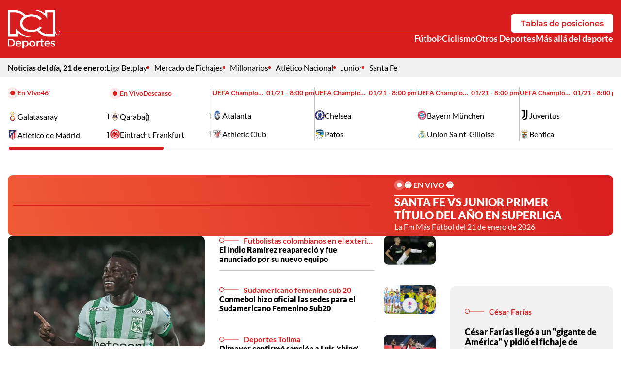

--- FILE ---
content_type: text/html; charset=utf-8
request_url: https://www.deportesrcn.com/
body_size: 15771
content:
<!DOCTYPE html>
<html lang="es">
<head>
    <title>Deportes RCN | Principales noticias de deportes en Colombia y el mundo</title>
    
    <link rel="preconnect" href="https://i.deportesrcn.com">
    <link rel="preconnect" href="https://omo.akamai.opta.net">
    
    
            <noscript>
                <link rel="stylesheet" href="https://i.deportesrcn.com/__assets/assets/v0.1.0/desktop-home-D0TSjc99.css" />
            </noscript>
            <link rel="preload" href="https://i.deportesrcn.com/__assets/assets/v0.1.0/desktop-home-D0TSjc99.css" as="style" />
                <style>
                    @font-face{font-family:Lato;font-style:italic;font-weight:100;font-display:swap;src:url(https://i.deportesrcn.com/__assets/assets/v0.1.0/fonts/S6u-w4BMUTPHjxsIPx-mPCLQ7A-fWuQuozl.woff2) format('woff2');unicode-range:U+0100-02BA,U+02BD-02C5,U+02C7-02CC,U+02CE-02D7,U+02DD-02FF,U+0304,U+0308,U+0329,U+1D00-1DBF,U+1E00-1E9F,U+1EF2-1EFF,U+2020,U+20A0-20AB,U+20AD-20C0,U+2113,U+2C60-2C7F,U+A720-A7FF}@font-face{font-family:Lato;font-style:italic;font-weight:100;font-display:swap;src:url(https://i.deportesrcn.com/__assets/assets/v0.1.0/fonts/S6u-w4BMUTPHjxsIPx-oPCI-T4bLkjYz.woff2) format('woff2');unicode-range:U+0000-00FF,U+0131,U+0152-0153,U+02BB-02BC,U+02C6,U+02DA,U+02DC,U+0304,U+0308,U+0329,U+2000-206F,U+20AC,U+2122,U+2191,U+2193,U+2212,U+2215,U+FEFF,U+FFFD}@font-face{font-family:Lato;font-style:italic;font-weight:300;font-display:swap;src:url(https://i.deportesrcn.com/__assets/assets/v0.1.0/fonts/S6u_w4BMUTPHjxsI9w2_FQft1dw-BzDsqm_o.woff2) format('woff2');unicode-range:U+0100-02BA,U+02BD-02C5,U+02C7-02CC,U+02CE-02D7,U+02DD-02FF,U+0304,U+0308,U+0329,U+1D00-1DBF,U+1E00-1E9F,U+1EF2-1EFF,U+2020,U+20A0-20AB,U+20AD-20C0,U+2113,U+2C60-2C7F,U+A720-A7FF}@font-face{font-family:Lato;font-style:italic;font-weight:300;font-display:swap;src:url(https://i.deportesrcn.com/__assets/assets/v0.1.0/fonts/S6u_w4BMUTPHjxsI9w2_Gwft-CK90s4zi.woff2) format('woff2');unicode-range:U+0000-00FF,U+0131,U+0152-0153,U+02BB-02BC,U+02C6,U+02DA,U+02DC,U+0304,U+0308,U+0329,U+2000-206F,U+20AC,U+2122,U+2191,U+2193,U+2212,U+2215,U+FEFF,U+FFFD}@font-face{font-family:Lato;font-style:italic;font-weight:400;font-display:swap;src:url(https://i.deportesrcn.com/__assets/assets/v0.1.0/fonts/S6u8w4BMUTPHjxsAUi-qJCY-Dg-ZdBy0.woff2) format('woff2');unicode-range:U+0100-02BA,U+02BD-02C5,U+02C7-02CC,U+02CE-02D7,U+02DD-02FF,U+0304,U+0308,U+0329,U+1D00-1DBF,U+1E00-1E9F,U+1EF2-1EFF,U+2020,U+20A0-20AB,U+20AD-20C0,U+2113,U+2C60-2C7F,U+A720-A7FF}@font-face{font-family:Lato;font-style:italic;font-weight:400;font-display:swap;src:url(https://i.deportesrcn.com/__assets/assets/v0.1.0/fonts/S6u8w4BMUTPHjxsAXC-q-Dc0B1559.woff2) format('woff2');unicode-range:U+0000-00FF,U+0131,U+0152-0153,U+02BB-02BC,U+02C6,U+02DA,U+02DC,U+0304,U+0308,U+0329,U+2000-206F,U+20AC,U+2122,U+2191,U+2193,U+2212,U+2215,U+FEFF,U+FFFD}@font-face{font-family:Lato;font-style:italic;font-weight:700;font-display:swap;src:url(https://i.deportesrcn.com/__assets/assets/v0.1.0/fonts/S6u_w4BMUTPHjxsI5wq_FQft1dw-COy6bFiU.woff2) format('woff2');unicode-range:U+0100-02BA,U+02BD-02C5,U+02C7-02CC,U+02CE-02D7,U+02DD-02FF,U+0304,U+0308,U+0329,U+1D00-1DBF,U+1E00-1E9F,U+1EF2-1EFF,U+2020,U+20A0-20AB,U+20AD-20C0,U+2113,U+2C60-2C7F,U+A720-A7FF}@font-face{font-family:Lato;font-style:italic;font-weight:700;font-display:swap;src:url(https://i.deportesrcn.com/__assets/assets/v0.1.0/fonts/S6u_w4BMUTPHjxsI5wq_Gwft-Jzc1y7Yy.woff2) format('woff2');unicode-range:U+0000-00FF,U+0131,U+0152-0153,U+02BB-02BC,U+02C6,U+02DA,U+02DC,U+0304,U+0308,U+0329,U+2000-206F,U+20AC,U+2122,U+2191,U+2193,U+2212,U+2215,U+FEFF,U+FFFD}@font-face{font-family:Lato;font-style:italic;font-weight:900;font-display:swap;src:url(https://i.deportesrcn.com/__assets/assets/v0.1.0/fonts/S6u_w4BMUTPHjxsI3wi_FQft1dw-B8k3ZoVS.woff2) format('woff2');unicode-range:U+0100-02BA,U+02BD-02C5,U+02C7-02CC,U+02CE-02D7,U+02DD-02FF,U+0304,U+0308,U+0329,U+1D00-1DBF,U+1E00-1E9F,U+1EF2-1EFF,U+2020,U+20A0-20AB,U+20AD-20C0,U+2113,U+2C60-2C7F,U+A720-A7FF}@font-face{font-family:Lato;font-style:italic;font-weight:900;font-display:swap;src:url(https://i.deportesrcn.com/__assets/assets/v0.1.0/fonts/S6u_w4BMUTPHjxsI3wi_Gwft-BavPsJuJ.woff2) format('woff2');unicode-range:U+0000-00FF,U+0131,U+0152-0153,U+02BB-02BC,U+02C6,U+02DA,U+02DC,U+0304,U+0308,U+0329,U+2000-206F,U+20AC,U+2122,U+2191,U+2193,U+2212,U+2215,U+FEFF,U+FFFD}@font-face{font-family:Lato;font-style:normal;font-weight:100;font-display:swap;src:url(https://i.deportesrcn.com/__assets/assets/v0.1.0/fonts/S6u8w4BMUTPHh30AUi-qJCY-qch5WNak.woff2) format('woff2');unicode-range:U+0100-02BA,U+02BD-02C5,U+02C7-02CC,U+02CE-02D7,U+02DD-02FF,U+0304,U+0308,U+0329,U+1D00-1DBF,U+1E00-1E9F,U+1EF2-1EFF,U+2020,U+20A0-20AB,U+20AD-20C0,U+2113,U+2C60-2C7F,U+A720-A7FF}@font-face{font-family:Lato;font-style:normal;font-weight:100;font-display:swap;src:url(https://i.deportesrcn.com/__assets/assets/v0.1.0/fonts/S6u8w4BMUTPHh30AXC-q-Dw0I1B7H.woff2) format('woff2');unicode-range:U+0000-00FF,U+0131,U+0152-0153,U+02BB-02BC,U+02C6,U+02DA,U+02DC,U+0304,U+0308,U+0329,U+2000-206F,U+20AC,U+2122,U+2191,U+2193,U+2212,U+2215,U+FEFF,U+FFFD}@font-face{font-family:Lato;font-style:normal;font-weight:300;font-display:swap;src:url(https://i.deportesrcn.com/__assets/assets/v0.1.0/fonts/S6u9w4BMUTPHh7USSwaPGR_p-CYtq150c.woff2) format('woff2');unicode-range:U+0100-02BA,U+02BD-02C5,U+02C7-02CC,U+02CE-02D7,U+02DD-02FF,U+0304,U+0308,U+0329,U+1D00-1DBF,U+1E00-1E9F,U+1EF2-1EFF,U+2020,U+20A0-20AB,U+20AD-20C0,U+2113,U+2C60-2C7F,U+A720-A7FF}@font-face{font-family:Lato;font-style:normal;font-weight:300;font-display:swap;src:url(https://i.deportesrcn.com/__assets/assets/v0.1.0/fonts/S6u9w4BMUTPHh7USSwiPGQ-BP2wSCML.woff2) format('woff2');unicode-range:U+0000-00FF,U+0131,U+0152-0153,U+02BB-02BC,U+02C6,U+02DA,U+02DC,U+0304,U+0308,U+0329,U+2000-206F,U+20AC,U+2122,U+2191,U+2193,U+2212,U+2215,U+FEFF,U+FFFD}@font-face{font-family:Lato;font-style:normal;font-weight:400;font-display:swap;src:url(https://i.deportesrcn.com/__assets/assets/v0.1.0/fonts/S6uyw4BMUTPHjxAwXjeu-CK4GAP86.woff2) format('woff2');unicode-range:U+0100-02BA,U+02BD-02C5,U+02C7-02CC,U+02CE-02D7,U+02DD-02FF,U+0304,U+0308,U+0329,U+1D00-1DBF,U+1E00-1E9F,U+1EF2-1EFF,U+2020,U+20A0-20AB,U+20AD-20C0,U+2113,U+2C60-2C7F,U+A720-A7FF}@font-face{font-family:Lato;font-style:normal;font-weight:400;font-display:swap;src:url(https://i.deportesrcn.com/__assets/assets/v0.1.0/fonts/S6uyw4BMUTPHjx4wXg-BEhtfm5r.woff2) format('woff2');unicode-range:U+0000-00FF,U+0131,U+0152-0153,U+02BB-02BC,U+02C6,U+02DA,U+02DC,U+0304,U+0308,U+0329,U+2000-206F,U+20AC,U+2122,U+2191,U+2193,U+2212,U+2215,U+FEFF,U+FFFD}@font-face{font-family:Lato;font-style:normal;font-weight:700;font-display:swap;src:url(https://i.deportesrcn.com/__assets/assets/v0.1.0/fonts/S6u9w4BMUTPHh6UVSwaPGR_p-C6gwlRgY.woff2) format('woff2');unicode-range:U+0100-02BA,U+02BD-02C5,U+02C7-02CC,U+02CE-02D7,U+02DD-02FF,U+0304,U+0308,U+0329,U+1D00-1DBF,U+1E00-1E9F,U+1EF2-1EFF,U+2020,U+20A0-20AB,U+20AD-20C0,U+2113,U+2C60-2C7F,U+A720-A7FF}@font-face{font-family:Lato;font-style:normal;font-weight:700;font-display:swap;src:url(https://i.deportesrcn.com/__assets/assets/v0.1.0/fonts/S6u9w4BMUTPHh6UVSwiPGQ-BUGMgin4.woff2) format('woff2');unicode-range:U+0000-00FF,U+0131,U+0152-0153,U+02BB-02BC,U+02C6,U+02DA,U+02DC,U+0304,U+0308,U+0329,U+2000-206F,U+20AC,U+2122,U+2191,U+2193,U+2212,U+2215,U+FEFF,U+FFFD}@font-face{font-family:Lato;font-style:normal;font-weight:900;font-display:swap;src:url(https://i.deportesrcn.com/__assets/assets/v0.1.0/fonts/S6u9w4BMUTPHh50XSwaPGR_p-BhetttCG.woff2) format('woff2');unicode-range:U+0100-02BA,U+02BD-02C5,U+02C7-02CC,U+02CE-02D7,U+02DD-02FF,U+0304,U+0308,U+0329,U+1D00-1DBF,U+1E00-1E9F,U+1EF2-1EFF,U+2020,U+20A0-20AB,U+20AD-20C0,U+2113,U+2C60-2C7F,U+A720-A7FF}@font-face{font-family:Lato;font-style:normal;font-weight:900;font-display:swap;src:url(https://i.deportesrcn.com/__assets/assets/v0.1.0/fonts/S6u9w4BMUTPHh50XSwiPGQ-C3uaq3BA.woff2) format('woff2');unicode-range:U+0000-00FF,U+0131,U+0152-0153,U+02BB-02BC,U+02C6,U+02DA,U+02DC,U+0304,U+0308,U+0329,U+2000-206F,U+20AC,U+2122,U+2191,U+2193,U+2212,U+2215,U+FEFF,U+FFFD}@font-face{font-family:Montserrat;font-style:italic;font-weight:100 900;font-display:swap;src:url(https://i.deportesrcn.com/__assets/assets/v0.1.0/fonts/JTUQjIg1_i6t8kCHKm459WxRxC7mw9c-B5MGXMAg.woff2) format('woff2');unicode-range:U+0460-052F,U+1C80-1C8A,U+20B4,U+2DE0-2DFF,U+A640-A69F,U+FE2E-FE2F}@font-face{font-family:Montserrat;font-style:italic;font-weight:100 900;font-display:swap;src:url(https://i.deportesrcn.com/__assets/assets/v0.1.0/fonts/JTUQjIg1_i6t8kCHKm459WxRzS7mw9c-CVbpa0t4.woff2) format('woff2');unicode-range:U+0301,U+0400-045F,U+0490-0491,U+04B0-04B1,U+2116}@font-face{font-family:Montserrat;font-style:italic;font-weight:100 900;font-display:swap;src:url(https://i.deportesrcn.com/__assets/assets/v0.1.0/fonts/JTUQjIg1_i6t8kCHKm459WxRxi7mw9c-BGJhoCPh.woff2) format('woff2');unicode-range:U+0102-0103,U+0110-0111,U+0128-0129,U+0168-0169,U+01A0-01A1,U+01AF-01B0,U+0300-0301,U+0303-0304,U+0308-0309,U+0323,U+0329,U+1EA0-1EF9,U+20AB}@font-face{font-family:Montserrat;font-style:italic;font-weight:100 900;font-display:swap;src:url(https://i.deportesrcn.com/__assets/assets/v0.1.0/fonts/JTUQjIg1_i6t8kCHKm459WxRxy7mw9c-C8utfXoj.woff2) format('woff2');unicode-range:U+0100-02BA,U+02BD-02C5,U+02C7-02CC,U+02CE-02D7,U+02DD-02FF,U+0304,U+0308,U+0329,U+1D00-1DBF,U+1E00-1E9F,U+1EF2-1EFF,U+2020,U+20A0-20AB,U+20AD-20C0,U+2113,U+2C60-2C7F,U+A720-A7FF}@font-face{font-family:Montserrat;font-style:italic;font-weight:100 900;font-display:swap;src:url(https://i.deportesrcn.com/__assets/assets/v0.1.0/fonts/JTUQjIg1_i6t8kCHKm459WxRyS7m-jzfX-GOl.woff2) format('woff2');unicode-range:U+0000-00FF,U+0131,U+0152-0153,U+02BB-02BC,U+02C6,U+02DA,U+02DC,U+0304,U+0308,U+0329,U+2000-206F,U+20AC,U+2122,U+2191,U+2193,U+2212,U+2215,U+FEFF,U+FFFD}@font-face{font-family:Montserrat;font-style:normal;font-weight:100 900;font-display:swap;src:url(https://i.deportesrcn.com/__assets/assets/v0.1.0/fonts/JTUSjIg1_i6t8kCHKm459WRhyzbi-CO5hGrJv.woff2) format('woff2');unicode-range:U+0460-052F,U+1C80-1C8A,U+20B4,U+2DE0-2DFF,U+A640-A69F,U+FE2E-FE2F}@font-face{font-family:Montserrat;font-style:normal;font-weight:100 900;font-display:swap;src:url(https://i.deportesrcn.com/__assets/assets/v0.1.0/fonts/JTUSjIg1_i6t8kCHKm459W1hyzbi-EAA9jha_.woff2) format('woff2');unicode-range:U+0301,U+0400-045F,U+0490-0491,U+04B0-04B1,U+2116}@font-face{font-family:Montserrat;font-style:normal;font-weight:100 900;font-display:swap;src:url(https://i.deportesrcn.com/__assets/assets/v0.1.0/fonts/JTUSjIg1_i6t8kCHKm459WZhyzbi-k7S-YeeD.woff2) format('woff2');unicode-range:U+0102-0103,U+0110-0111,U+0128-0129,U+0168-0169,U+01A0-01A1,U+01AF-01B0,U+0300-0301,U+0303-0304,U+0308-0309,U+0323,U+0329,U+1EA0-1EF9,U+20AB}@font-face{font-family:Montserrat;font-style:normal;font-weight:100 900;font-display:swap;src:url(https://i.deportesrcn.com/__assets/assets/v0.1.0/fonts/JTUSjIg1_i6t8kCHKm459Wdhyzbi-BsZE-iaG.woff2) format('woff2');unicode-range:U+0100-02BA,U+02BD-02C5,U+02C7-02CC,U+02CE-02D7,U+02DD-02FF,U+0304,U+0308,U+0329,U+1D00-1DBF,U+1E00-1E9F,U+1EF2-1EFF,U+2020,U+20A0-20AB,U+20AD-20C0,U+2113,U+2C60-2C7F,U+A720-A7FF}@font-face{font-family:Montserrat;font-style:normal;font-weight:100 900;font-display:swap;src:url(https://i.deportesrcn.com/__assets/assets/v0.1.0/fonts/JTUSjIg1_i6t8kCHKm459Wlhyw-l_AIctKy.woff2) format('woff2');unicode-range:U+0000-00FF,U+0131,U+0152-0153,U+02BB-02BC,U+02C6,U+02DA,U+02DC,U+0304,U+0308,U+0329,U+2000-206F,U+20AC,U+2122,U+2191,U+2193,U+2212,U+2215,U+FEFF,U+FFFD}
                </style>
    
    <meta charset="utf-8" />
<meta http-equiv="x-ua-compatible" content="ie=edge">
<meta name="viewport" content="width=device-width, initial-scale=1.0">
<meta name="author" content="Deportes RCN" />
<meta name="version" content="0.1.15.0" />
	<meta name="description" content="Noticias y actualidad sobre la Selecci&#xF3;n Colombia de f&#xFA;tbol, f&#xFA;tbol RCN, ciclismo y otros deportes. Novedades de los deportistas colombianos en el mundo." />
	<link href="https://www.deportesrcn.com/" rel="canonical">

	<meta name="robots" content="index, follow, max-image-preview:large">
		<meta name="googlebot" content="index, follow">

            <meta name="twitter:card" content="summary" />
            <meta name="twitter:site" content="@DeportesRCN" />
            <meta name="twitter:title" content="Deportes RCN | Principales noticias de deportes en Colombia y el mundo" />
            <meta name="twitter:description" content="Noticias y actualidad sobre la Selecci&#xF3;n Colombia de f&#xFA;tbol, f&#xFA;tbol RCN, ciclismo y otros deportes. Novedades de los deportistas colombianos en el mundo." />
            <meta name="twitter:image" content="https://i.deportesrcn.com/img/site-default.jpg?w=1280" />

    <meta property="og:site_name" content="Deportes RCN">
    <meta property="og:title" content="Deportes RCN | Principales noticias de deportes en Colombia y el mundo" />
    <meta property="og:type" content="website" />
    <meta property="og:url" content="https://www.deportesrcn.com/" />
    <meta property="og:image" content="https://i.deportesrcn.com/img/site-default.jpg?w=1280" />
    <meta property="og:image:type" content="image/jpeg" />
    <meta property="og:image:alt" content="Deportes RCN | Principales noticias de deportes en Colombia y el mundo" />
    <meta property="og:image:width" content="1280" />
    <meta property="og:image:height" content="720" />
    <meta property="og:description" content="Noticias y actualidad sobre la Selecci&#xF3;n Colombia de f&#xFA;tbol, f&#xFA;tbol RCN, ciclismo y otros deportes. Novedades de los deportistas colombianos en el mundo." />
    <meta property="og:locale" content="es_CO" />
    <!--Whatsapp-->
    <meta property="og:image" content="https://i.deportesrcn.com/img/site-default.jpg?w=400&amp;r=1_1" />
    <meta property="og:image:type" content="image/jpeg" />




<link rel="apple-touch-icon" sizes="180x180" href="https://i.deportesrcn.com/__assets/favicon/apple-touch-icon.png" />
<link rel="shortcut icon" href="https://i.deportesrcn.com/__assets/favicon/favicon.ico" />
<link rel="icon" type="image/svg+xml" href="https://i.deportesrcn.com/__assets/favicon/favicon.svg" />

    <meta property="article:published_time" content="01/21/2026 13:43:21 -05:00" />
    <meta property="article:modified_time" content="01/21/2026 13:43:21 -05:00" />
        <meta property="mrf:sections" content="Home">


	<script type="application/ld&#x2B;json">
		{"url":"https://www.deportesrcn.com","potentialAction":[],"@context":"http://schema.org","@type":"WebSite"}
	</script>
	<script type="application/ld&#x2B;json">
		{"@id":"https://www.deportesrcn.com/#publisher","name":"Deportes RCN","logo":{"url":"https://i.deportesrcn.com/img/logo.jpg","width":321,"height":327,"@context":"http://schema.org","@type":"ImageObject"},"url":"https://www.deportesrcn.com","sameAs":["https://www.facebook.com/deportesrcn","https://www.instagram.com/deportesrcn","https://x.com/DeportesRCN","https://www.youtube.com/@DeportesRCN","https://www.tiktok.com/@deportesrcn","https://www.threads.com/@deportesrcn"],"address":{"streetAddress":"Calle 37 # 13a-19","addressLocality":"Bogotá D.C","postalCode":"110311","addressRegion":"Bogotá D.C","addressCountry":"CO","@context":"http://schema.org","@type":"PostalAddress"},"@context":"http://schema.org","@type":"NewsMediaOrganization"}
	</script>

<script async src="//i.e-planning.net/layers/hbdfp.js" id="hbepl" data-isv="us.img.e-planning.net" data-sv="ads.us.e-planning.net" data-ci="2a4fe" data-proxy=true></script>        <script>
            dataLayer = [{
                'isMobile': false,
            }];
        </script>

<!-- Google Tag Manager -->
<script>
    (function(w,d,s,l,i){w[l]=w[l]||[];w[l].push({'gtm.start':
    new Date().getTime(),event:'gtm.js'});var f=d.getElementsByTagName(s)[0],
    j=d.createElement(s),dl=l!='dataLayer'?'&l='+l:'';j.async=true;j.src=
    'https://www.googletagmanager.com/gtm.js?id='+i+dl;f.parentNode.insertBefore(j,f);
    })(window,document,'script','dataLayer','GTM-5584JCX3');</script>
<!-- End Google Tag Manager -->    <script>
        var youtubeIframeReady = false;
        function onYouTubeIframeAPIReady() {
            youtubeIframeReady = true;
        }
    </script>
</head>
<body>
        <!-- Google Tag Manager (noscript) -->
        <noscript>
            <iframe src="https://www.googletagmanager.com/ns.html?id=GTM-5584JCX3"
                    height="0" width="0" style="display:none;visibility:hidden" title="ga"></iframe>
        </noscript>
        <!-- End Google Tag Manager (noscript) -->
    <style id="loading-styles">
    .loading_screen {
        background: linear-gradient(to bottom, #f9f9f9 10%, #eeeff3 100%);
        left: 0;
        height: 100%;
        position: fixed;
        top: 0;
        width: 100%;
        z-index: 10000;
        display: flex;
        flex-direction: column;
        justify-content: center;
        align-items: center;
        gap: 10px;
    }

        .loading_screen svg {
            width: auto;
            height: 120px;
            padding: 2px;
            background: transparent;
            fill: #D82027;
            animation: blink-fill 1s infinite;
        }

    .loader {
        width: 50px;
        aspect-ratio: 2;
        --background-dots: no-repeat radial-gradient(circle closest-side,#D82027 70%,#0000);
        background: var(--background-dots) 0% 50%, var(--background-dots) 50% 50%, var(--background-dots) 100% 50%;
        background-size: calc(100%/3) 50%;
        animation: loader-animation 1s infinite linear;
        margin: 0 auto;
    }

    @keyframes blink-fill {
        0%, 100% {
            fill: #D82027;
        }

        50% {
            fill: #f05a36;
        }
    }

    @keyframes loader-animation {
        20% {
            background-position: 0% 0%, 50% 50%,100% 50%
        }

        40% {
            background-position: 0% 100%, 50% 0%,100% 50%
        }

        60% {
            background-position: 0% 50%, 50% 100%,100% 0%
        }

        80% {
            background-position: 0% 50%, 50% 50%,100% 100%
        }
    }

</style>
<style id="hide-principal">
    #principal-html {
        display: none;
    }
</style>

<div class="loading_screen">
    <svg id="Layer_1" data-name="Layer 1" version="1.1" xmlns="http://www.w3.org/2000/svg" x="0px" y="0px"
         viewBox="0 0 300 245.4">
        <g>
            <path class="st0" d="M234.7,2.2v20.5C213.9,5.8,184.3-3.4,150.4,1.2c47.3,0.3,82.2,24.7,98.3,58.9V16.2h37.2V156h-31.4
                    c-22.1,0-42.8-10.1-55.5-27c0,0-0.1,0.1-0.1,0.1c6.5-4.6,11.9-10,15.9-16.1l-13.6-7.7c-2.4,3.4-5.5,6.6-9.2,9.5
                    c-11.1,8.8-26,13.6-42.1,13.6c-16.1,0-31-4.8-42.1-13.6c-10-7.9-15.5-18-15.5-28.6s5.5-20.7,15.5-28.6C119,48.8,133.9,44,150,44
                    c16.1,0,31,4.8,42.1,13.6c3.7,2.9,6.7,6.1,9.2,9.5l13.6-7.7c-12.2-18.4-36.7-31-64.9-31c-13.2,0-25.6,2.8-36.3,7.6c0,0,0.1,0,0.1,0
                    C98.4,14.9,72.8,2.2,45.5,2.2H0V170h65.3v-20.5c20.8,16.9,50.4,26.1,84.2,21.5c-47.3-0.3-82.2-24.7-98.3-58.9V156H14.1V16.2h31.4
                    c22.1,0,42.8,10.1,55.5,27C86.1,53.8,76.8,69.1,76.8,86.1c0,31.9,32.8,57.7,73.2,57.7c13.4,0,25.9-2.8,36.7-7.8
                    c-0.1,0.1-0.3,0.1-0.4,0.2c15.4,21,40.9,33.8,68.3,33.8H300V2.2H234.7z" />
            <path class="st0" d="M18.6,184.1H0V234h18.6c15.7,0,26.5-10.8,26.5-24.9S34.3,184.1,18.6,184.1z M18.6,226l-9.8,0v-33.9h9.8
                    c10.5,0,17.3,7.1,17.3,17C35.9,218.9,29.1,226,18.6,226z" />
            <path class="st0" d="M68.2,195.6c-10.8,0-18.4,8.8-18.4,19.6c0,11.8,8.4,19.7,19.3,19.7c6.9,0,11.8-2.8,15.4-7.1l-5.1-4.5
                    c-3,2.9-6,4.5-10.2,4.5c-5.6,0-9.9-3.4-10.8-9.5h27.7c0.1-0.4,0.1-1.8,0.1-2.4C86.3,205,80.2,195.6,68.2,195.6z M58.4,212.5
                    c0.8-5.8,4.5-9.9,9.8-9.9c5.7,0,9,4.3,9.5,9.9H58.4z" />
            <path class="st0" d="M113.5,195.5c-6.1,0-10,3.1-12.8,7.1v-6.3h-8.6v49h8.6v-17.2c2.6,3.5,6.6,6.6,12.8,6.6c9,0,17.5-6.9,17.5-19.5
                    C131,202.6,122.4,195.5,113.5,195.5z M111.5,227.3c-5.8,0-11-4.7-11-12c0-7.3,5.1-12.2,11-12.2c5.8,0,10.8,4.8,10.8,12
                    C122.2,222.4,117.3,227.3,111.5,227.3z" />
            <path class="st0" d="M155,195.6c-11.5,0-20.1,8.9-20.1,19.7s8.3,19.6,20,19.6c11.6,0,20.2-8.7,20.2-19.6S166.6,195.6,155,195.6z
                    M155,227.3c-6.7,0-11.5-5.4-11.5-12.1c0-6.7,4.6-12.1,11.3-12.1s11.5,5.5,11.5,12.1h0C166.5,221.9,161.8,227.3,155,227.3z" />
            <path class="st0" d="M189.6,204.8v-8.5H181V234h8.6v-14.3c0-10,5.3-14.9,12.8-14.9h0.5v-9.1C196.3,195.3,192,199.2,189.6,204.8z" />
            <path class="st0" d="M218,186h-8.6v10.3h-4.8v7.4h4.8v19.8c0,8.3,4.5,11,10.8,11c3.2,0,5.6-0.7,7.8-1.9v-7.1
                    c-1.7,0.9-3.4,1.3-5.4,1.3c-2.9,0-4.6-1.4-4.6-4.7v-18.5h10.1v-7.4H218V186z" />
            <path class="st0" d="M249.2,195.6c-10.8,0-18.4,8.8-18.4,19.6h0c0,11.8,8.4,19.7,19.3,19.7c6.9,0,11.8-2.8,15.4-7.1l-5.1-4.5
                    c-3,2.9-6,4.5-10.2,4.5c-5.6,0-9.9-3.4-10.8-9.5h27.7c0.1-0.4,0.1-1.8,0.1-2.4C267.2,205,261.2,195.6,249.2,195.6z M239.4,212.5
                    c0.8-5.8,4.5-9.9,9.8-9.9c5.7,0,9,4.3,9.5,9.9H239.4z" />
            <path class="st0" d="M288.3,211.7L288.3,211.7c-0.2-0.1-0.5-0.1-0.7-0.2c-4.1-1.3-7.8-2.5-7.8-5.1c0-2.3,1.9-3.9,5.3-3.9
                    c3.1,0,7,1.4,10.6,3.6l3.4-6.1c-4-2.6-9.1-4.3-13.8-4.3c-7.5,0-13.4,4.1-13.4,11.5c0,7.3,6.2,9.6,11.8,11.3
                    c0.2,0.1,0.4,0.1,0.6,0.2c4.1,1.2,7.8,2.2,7.8,5c0,2.8-2,4.2-5.8,4.2c-3.9,0-8.3-1.6-12.3-4.6l-3.8,5.9c4.7,3.7,10.6,5.6,16,5.6
                    c7.8,0,14-3.9,14-11.8C300,215.9,293.8,213.4,288.3,211.7z" />
        </g>
    </svg>
    <div class="loader"></div>
</div>
<script>
    var loadingRemoved = false;
    var cleanLoading = function () {
        if (!loadingRemoved) {
            loadingRemoved = true;
            document.getElementById('hide-principal').remove();
            document.getElementsByClassName('loading_screen')[0].remove();
        }
    }
</script>
    <div id="principal-html" class="home-page">
        

    <header data-mrf-recirculation="Header">
        <div class="top">
            <div class="container">
                <a href="/" class="logo-dprcn-header">
                    <img src="https://i.deportesrcn.com/media/logos/2025/12/03/232306/logo-deportes-rcn-vertical.svg" alt="Logo Deportes RCN Vertical" width="98" height="80" />
                </a>
                <div class="wrap-actions">
                    <a class="btn white" href="/futbol/competiciones/liga-betplay">Tablas de posiciones</a>
                    <hr class="hr-with-circle" />
                    <nav class="nav-sections" aria-label="Main Navigation">
                                <div class="wrap-sub-list">
                                    <div class="nav-link sub">
                                        <a href="https://www.deportesrcn.com/futbol">F&#xFA;tbol</a>
                                        <button @click="toggleSubMenu" aria-label="Ver Secciones relacionadas a F&#xFA;tbol">
                                            <svg class="icon-arrow" width="640" height="1024" viewBox="0 0 640 1024" preserveAspectRatio="xMinYMin" aria-hidden="true" focusable="false"><use href="/ui/v2/icons.svg#icon-arrow"></use></svg>
                                        </button>
                                    </div>
                                    <ul class="sub-list" v-bind:class="{ show: isSubMenuOpen }">
                                            <li>
                                                <a href="https://www.deportesrcn.com/futbol/liga-betplay" class="nav-sub-link">Liga Betplay</a>
                                            </li>
                                            <li>
                                                <a href="https://www.deportesrcn.com/futbol/seleccion-colombia" class="nav-sub-link">Selecci&#xF3;n Colombia</a>
                                            </li>
                                    </ul>
                                </div>
                                <a class="nav-link" href="https://www.deportesrcn.com/ciclismo">Ciclismo</a>
                                <a class="nav-link" href="https://www.deportesrcn.com/otros-deportes ">Otros Deportes</a>
                                <a class="nav-link" href="https://www.deportesrcn.com/mas-alla-del-deporte">M&#xE1;s all&#xE1; del deporte</a>
                    </nav>
                </div>
            </div>
        </div>
        <sub-header></sub-header>
<match-bar-scroll class=""></match-bar-scroll>    </header>
    <header class="fixed" v-bind:class="{ show: scrollPosition > 100 }" data-mrf-recirculation="Header">
        <div class="top">
            <div class="container">
                <a href="/" class="logo-dprcn-header">
                    <img src="https://i.deportesrcn.com/media/logos/2025/12/03/232307/logo-deportes-rcn-horizontal.svg" alt="Logo Deportes RCN Horizontal" width="205" height="50" />
                </a>
                <button class="close-gallery" v-if="isGalleryOpen" @click="setGalleryIdx()" aria-label="Cerrar Detalle de Galería">
                    <svg class="icon-close" width="1024" height="1024" viewBox="0 0 1024 1024" preserveAspectRatio="xMinYMin" aria-hidden="true" focusable="false"><use href="/ui/v2/icons.svg#icon-close"></use></svg>
                </button>
                <div class="wrap-actions-fixed" v-else>
                    <a class="btn" href="/futbol/competiciones/liga-betplay">Tablas de posiciones</a>
                </div>
            </div>
        </div>
        <sub-header></sub-header>
<match-bar-scroll class="compact"></match-bar-scroll>    </header>

        <main class="wrapper-main">
            
<h1 class="hide">Deportes RCN | Principales noticias de deportes en Colombia y el mundo</h1>

    <section class="live-section container" data-mrf-recirculation="En vivo">
        <div class="lazyload" data-embed-type="youtube" data-embed-id="ZHWktUhegjk"></div>
        <div class="info-live">
            <div class="wrap-header">
                <div class="ping"></div>
                <span>
                    &#x1F535; EN VIVO &#x1F535;  
                </span>
            </div>
            <h2 class="title">SANTA FE VS JUNIOR PRIMER T&#xCD;TULO DEL A&#xD1;O EN SUPERLIGA</h2>
            <p class="description">La Fm M&#xE1;s F&#xFA;tbol del 21 de enero de 2026</p>
        </div>
    </section>



    <section class="opening container" data-mrf-recirculation="Noticias Apertura">
        <div class="grid-news">

    <div class="news-1 ">

<a class="img-wrap" href="/futbol/fernando-diniz-llamo-a-marino-hinestroza-para-convencerlo-de-llegar-a-vasco-da-gama-144430">
    
    <img class="lazyload"
         alt="Marino Hinestroza no ir&#xE1; a Boca Juniors y jugar&#xE1; en Vasco da Gama"
         data-src="https://i.deportesrcn.com/media/news-images/2026/01/21/180818/marino-hinestroza-no-ira-a-boca-juniors-y-jugara-en-vasco-da-gama-1200x675.jpg"
         src="data:image/svg+xml,%3Csvg xmlns='http://www.w3.org/2000/svg' viewBox='0 0 1200 675'%3E%3C/svg%3E"
         height="675"
         width="1200"
         onerror="this.src='data:image/svg+xml,%3Csvg xmlns=\'http://www.w3.org/2000/svg\' viewBox=\'0 0 1200 675\'%3E%3C/svg%3E'" />
    <noscript>
        <img loading="lazy"
             alt="Marino Hinestroza no ir&#xE1; a Boca Juniors y jugar&#xE1; en Vasco da Gama"
             src="https://i.deportesrcn.com/media/news-images/2026/01/21/180818/marino-hinestroza-no-ira-a-boca-juniors-y-jugara-en-vasco-da-gama-1200x675.jpg?w=480"
             height="675"
             width="1200" />
    </noscript>

</a>
        
    <a class="kicker" href="/temas/atletico-nacional">
        <svg class="icon-kicker" width="4096" height="1024" viewBox="0 0 4096 1024" preserveAspectRatio="xMinYMin" aria-hidden="true" focusable="false"><use href="/ui/v2/icons.svg#icon-kicker"></use></svg>
        <span class="title">Atl&#xE9;tico Nacional</span>
    </a>

        <h3 class="news-card-title">
            <a href="/futbol/fernando-diniz-llamo-a-marino-hinestroza-para-convencerlo-de-llegar-a-vasco-da-gama-144430">
                La llamada que inclin&#xF3; a Marino Hinestroza al Vasco da Gama
            </a>
        </h3>
            <div class="lead">
                Esta comunicaci&#xF3;n directa con el jugador le dio otro desenlace a esta historia.
            </div>
    </div>



    <div class="news-2 ">
        <div class="info">
            
    <a class="kicker" href="/temas/futbolistas-colombianos-en-el-exterior">
        <svg class="icon-kicker" width="4096" height="1024" viewBox="0 0 4096 1024" preserveAspectRatio="xMinYMin" aria-hidden="true" focusable="false"><use href="/ui/v2/icons.svg#icon-kicker"></use></svg>
        <span class="title">Futbolistas colombianos en el exterior</span>
    </a>

            <h3 class="news-card-title">
                <a href="/futbol/el-indio-ramirez-reaparecio-y-fue-anunciado-por-su-nuevo-equipo-144429">
                    El Indio Ram&#xED;rez reapareci&#xF3; y fue anunciado por su nuevo equipo
                </a>
            </h3>
            <hr />
        </div>

<a class="img-wrap" href="/futbol/el-indio-ramirez-reaparecio-y-fue-anunciado-por-su-nuevo-equipo-144429">
    
    <img class="lazyload"
         alt="Juan Pablo &#x27;Indio&#x27; Ram&#xED;rez ya tiene equipo para 2026"
         data-src="https://i.deportesrcn.com/media/news-images/2026/01/21/180930/indio-ramirez-ya-tiene-equipo-para-2026-1200x675.jpg"
         src="data:image/svg+xml,%3Csvg xmlns='http://www.w3.org/2000/svg' viewBox='0 0 1200 675'%3E%3C/svg%3E"
         height="675"
         width="1200"
         onerror="this.src='data:image/svg+xml,%3Csvg xmlns=\'http://www.w3.org/2000/svg\' viewBox=\'0 0 1200 675\'%3E%3C/svg%3E'" />
    <noscript>
        <img loading="lazy"
             alt="Juan Pablo &#x27;Indio&#x27; Ram&#xED;rez ya tiene equipo para 2026"
             src="https://i.deportesrcn.com/media/news-images/2026/01/21/180930/indio-ramirez-ya-tiene-equipo-para-2026-1200x675.jpg?w=480"
             height="675"
             width="1200" />
    </noscript>

</a>    </div>

    <div class="news-2 ">
        <div class="info">
            
    <a class="kicker" href="/temas/sudamericano-femenino-sub-20">
        <svg class="icon-kicker" width="4096" height="1024" viewBox="0 0 4096 1024" preserveAspectRatio="xMinYMin" aria-hidden="true" focusable="false"><use href="/ui/v2/icons.svg#icon-kicker"></use></svg>
        <span class="title">Sudamericano femenino sub 20</span>
    </a>

            <h3 class="news-card-title">
                <a href="/futbol/conmebol-hizo-oficial-las-sedes-para-el-sudamericano-144428">
                    Conmebol hizo oficial las sedes para el Sudamericano Femenino Sub20
                </a>
            </h3>
            <hr />
        </div>

<a class="img-wrap" href="/futbol/conmebol-hizo-oficial-las-sedes-para-el-sudamericano-144428">
    
    <img class="lazyload"
         alt="As&#xED; qued&#xF3; el fixture del Sudamericano Sub 20"
         data-src="https://i.deportesrcn.com/media/news-images/2026/01/21/182605/conmebolsudamericanosub20-1200x675.png"
         src="data:image/svg+xml,%3Csvg xmlns='http://www.w3.org/2000/svg' viewBox='0 0 1200 675'%3E%3C/svg%3E"
         height="675"
         width="1200"
         onerror="this.src='data:image/svg+xml,%3Csvg xmlns=\'http://www.w3.org/2000/svg\' viewBox=\'0 0 1200 675\'%3E%3C/svg%3E'" />
    <noscript>
        <img loading="lazy"
             alt="As&#xED; qued&#xF3; el fixture del Sudamericano Sub 20"
             src="https://i.deportesrcn.com/media/news-images/2026/01/21/182605/conmebolsudamericanosub20-1200x675.png?w=480"
             height="675"
             width="1200" />
    </noscript>

</a>    </div>

    <div class="news-2 ">
        <div class="info">
            
    <a class="kicker" href="/temas/deportes-tolima">
        <svg class="icon-kicker" width="4096" height="1024" viewBox="0 0 4096 1024" preserveAspectRatio="xMinYMin" aria-hidden="true" focusable="false"><use href="/ui/v2/icons.svg#icon-kicker"></use></svg>
        <span class="title">Deportes Tolima</span>
    </a>

            <h3 class="news-card-title">
                <a href="/futbol/liga-betplay/dimayor-confirmo-sancion-a-luis-chino-sandoval-144424">
                    Dimayor confirm&#xF3; sanci&#xF3;n a Luis &#x27;chino&#x27; Sandoval
                </a>
            </h3>
            <hr />
        </div>

<a class="img-wrap" href="/futbol/liga-betplay/dimayor-confirmo-sancion-a-luis-chino-sandoval-144424">
    
    <img class="lazyload"
         alt="Sanci&#xF3;n al Chino Sandoval"
         data-src="https://i.deportesrcn.com/media/news-images/2026/01/21/174910/chinosandoval-1200x675.jpg"
         src="data:image/svg+xml,%3Csvg xmlns='http://www.w3.org/2000/svg' viewBox='0 0 1200 675'%3E%3C/svg%3E"
         height="675"
         width="1200"
         onerror="this.src='data:image/svg+xml,%3Csvg xmlns=\'http://www.w3.org/2000/svg\' viewBox=\'0 0 1200 675\'%3E%3C/svg%3E'" />
    <noscript>
        <img loading="lazy"
             alt="Sanci&#xF3;n al Chino Sandoval"
             src="https://i.deportesrcn.com/media/news-images/2026/01/21/174910/chinosandoval-1200x675.jpg?w=480"
             height="675"
             width="1200" />
    </noscript>

</a>    </div>

    <div class="news-2 ">
        <div class="info">
            
    <a class="kicker" href="/temas/america-de-cali">
        <svg class="icon-kicker" width="4096" height="1024" viewBox="0 0 4096 1024" preserveAspectRatio="xMinYMin" aria-hidden="true" focusable="false"><use href="/ui/v2/icons.svg#icon-kicker"></use></svg>
        <span class="title">Am&#xE9;rica de Cali</span>
    </a>

            <h3 class="news-card-title">
                <a href="/futbol/tulio-gomez-revelo-a-quien-le-gustaria-venderle-a-america-144422">
                    Tulio G&#xF3;mez revel&#xF3; a qui&#xE9;n le gustar&#xED;a venderle a Am&#xE9;rica
                </a>
            </h3>
            <hr />
        </div>

<a class="img-wrap" href="/futbol/tulio-gomez-revelo-a-quien-le-gustaria-venderle-a-america-144422">
    
    <img class="lazyload"
         alt="Tulio G&#xF3;mez tendr&#xED;a ambicioso plan con la venta de Am&#xE9;rica"
         data-src="https://i.deportesrcn.com/media/news-images/2026/01/21/174917/tuliogomezamericaligabetplay%20(1)-1200x675.png"
         src="data:image/svg+xml,%3Csvg xmlns='http://www.w3.org/2000/svg' viewBox='0 0 1200 675'%3E%3C/svg%3E"
         height="675"
         width="1200"
         onerror="this.src='data:image/svg+xml,%3Csvg xmlns=\'http://www.w3.org/2000/svg\' viewBox=\'0 0 1200 675\'%3E%3C/svg%3E'" />
    <noscript>
        <img loading="lazy"
             alt="Tulio G&#xF3;mez tendr&#xED;a ambicioso plan con la venta de Am&#xE9;rica"
             src="https://i.deportesrcn.com/media/news-images/2026/01/21/174917/tuliogomezamericaligabetplay%20(1)-1200x675.png?w=480"
             height="675"
             width="1200" />
    </noscript>

</a>    </div>
        </div>
        <div class="last-col">
            <div id="gpt-ad-8" class="ad rectangle"></div>
            
    <div class="news-1 gray">

        
    <a class="kicker" href="/temas/cesar-farias">
        <svg class="icon-kicker" width="4096" height="1024" viewBox="0 0 4096 1024" preserveAspectRatio="xMinYMin" aria-hidden="true" focusable="false"><use href="/ui/v2/icons.svg#icon-kicker"></use></svg>
        <span class="title">C&#xE9;sar Far&#xED;as</span>
    </a>

        <h3 class="news-card-title">
            <a href="/futbol/cesar-farias-llego-a-un-gigante-de-america-y-pidio-el-fichaje-de-polemico-jugador-144408">
                C&#xE9;sar Far&#xED;as lleg&#xF3; a un &quot;gigante de Am&#xE9;rica&quot; y pidi&#xF3; el fichaje de pol&#xE9;mico jugador
            </a>
        </h3>
            <div class="lead">
                El venezolano ser&#xE1; presentado en las pr&#xF3;ximas horas en su nuevo club.
            </div>
    </div>



        </div>
    </section>


	<section class="editorial-banner container" data-mrf-recirculation="Banner de Contenido">
			<a href="https://www.tribunaverde.com/event/el-partido-de-la-historia" target="_blank">
				
    <img class="lazyload" alt="Banner_PartidodelaHistoria-01" data-src="https://i.deportesrcn.com/media/ed-banner-desktop-images/2026/01/16/132157/bannerpartidodelahistoria-01-1400x320.png"
         src="data:image/svg+xml,%3Csvg xmlns='http://www.w3.org/2000/svg' viewBox='0 0 1400 320'%3E%3C/svg%3E"
         height="320" width="1400"
         onerror="this.src='data:image/svg+xml,%3Csvg xmlns=\'http://www.w3.org/2000/svg\' viewBox=\'0 0 1400 320\'%3E%3C/svg%3E'"
         aria-hidden="true" />
    <noscript>
        <img loading="lazy" alt="Banner_PartidodelaHistoria-01" src="https://i.deportesrcn.com/media/ed-banner-desktop-images/2026/01/16/132157/bannerpartidodelahistoria-01-1400x320.png?w=480" height="320"
             width="1400" />
    </noscript>

			</a>
	</section>


    <section class="category container" data-mrf-recirculation="Noticias F&#xFA;tbol">
        <div class="wrap-title">
            <hr class="full" />
            <a href="/futbol">
                <h2 class="title">F&#xFA;tbol</h2>
            </a>
            <a href="/futbol" class="btn primary with-icon">
                M&#xE1;s de F&#xFA;tbol
                <svg class="icon-arrow" width="640" height="1024" viewBox="0 0 640 1024" preserveAspectRatio="xMinYMin" aria-hidden="true" focusable="false"><use href="/ui/v2/icons.svg#icon-arrow"></use></svg>
            </a>
        </div>
        <div class="col-1">
            <div class="grid-news">

    <div class="news-1 ">

<a class="img-wrap" href="/futbol/santa-fe-tiene-3-bajas-para-el-duelo-ante-junior-por-superliga-en-el-campin-144433">
    
    <img class="lazyload"
         alt="Junior vs. Santa Fe"
         data-src="https://i.deportesrcn.com/media/news-images/2026/01/21/184158/juniorysantafe2-1200x675.jpg"
         src="data:image/svg+xml,%3Csvg xmlns='http://www.w3.org/2000/svg' viewBox='0 0 1200 675'%3E%3C/svg%3E"
         height="675"
         width="1200"
         onerror="this.src='data:image/svg+xml,%3Csvg xmlns=\'http://www.w3.org/2000/svg\' viewBox=\'0 0 1200 675\'%3E%3C/svg%3E'" />
    <noscript>
        <img loading="lazy"
             alt="Junior vs. Santa Fe"
             src="https://i.deportesrcn.com/media/news-images/2026/01/21/184158/juniorysantafe2-1200x675.jpg?w=480"
             height="675"
             width="1200" />
    </noscript>

</a>
        
    <a class="kicker" href="/temas/independiente-santa-fe-femenino">
        <svg class="icon-kicker" width="4096" height="1024" viewBox="0 0 4096 1024" preserveAspectRatio="xMinYMin" aria-hidden="true" focusable="false"><use href="/ui/v2/icons.svg#icon-kicker"></use></svg>
        <span class="title">Independiente Santa Fe Femenino</span>
    </a>

        <h3 class="news-card-title">
            <a href="/futbol/santa-fe-tiene-3-bajas-para-el-duelo-ante-junior-por-superliga-en-el-campin-144433">
                Santa Fe tiene 3 bajas para el duelo ante Junior por Superliga en El Camp&#xED;n
            </a>
        </h3>
            <div class="lead">
                El partido de ida qued&#xF3; 1-1 y todo se define este mi&#xE9;rcoles en la capital del pa&#xED;s.
            </div>
    </div>



    <div class="news-2 ">
        <div class="info">
            
    <a class="kicker" href="/temas/real-madrid">
        <svg class="icon-kicker" width="4096" height="1024" viewBox="0 0 4096 1024" preserveAspectRatio="xMinYMin" aria-hidden="true" focusable="false"><use href="/ui/v2/icons.svg#icon-kicker"></use></svg>
        <span class="title">Real Madrid</span>
    </a>

            <h3 class="news-card-title">
                <a href="/futbol/vinicius-renovaria-contrato-con-real-madrid-mas-alla-de-2027-144425">
                    Alarma con Vinicius en el Real Madrid: &#xFA;ltima hora de su renovaci&#xF3;n
                </a>
            </h3>
                <post-time :created="1769017148484"></post-time>
            <hr />
        </div>

<a class="img-wrap" href="/futbol/vinicius-renovaria-contrato-con-real-madrid-mas-alla-de-2027-144425">
    
    <img class="lazyload"
         alt="Alarma con Vinicius en el Real Madrid: &#xFA;ltima hora de su renovaci&#xF3;n"
         data-src="https://i.deportesrcn.com/media/news-images/2026/01/21/180959/viniciusrenovacion-1200x675.jpg"
         src="data:image/svg+xml,%3Csvg xmlns='http://www.w3.org/2000/svg' viewBox='0 0 1200 675'%3E%3C/svg%3E"
         height="675"
         width="1200"
         onerror="this.src='data:image/svg+xml,%3Csvg xmlns=\'http://www.w3.org/2000/svg\' viewBox=\'0 0 1200 675\'%3E%3C/svg%3E'" />
    <noscript>
        <img loading="lazy"
             alt="Alarma con Vinicius en el Real Madrid: &#xFA;ltima hora de su renovaci&#xF3;n"
             src="https://i.deportesrcn.com/media/news-images/2026/01/21/180959/viniciusrenovacion-1200x675.jpg?w=480"
             height="675"
             width="1200" />
    </noscript>

</a>    </div>

    <div class="news-2 ">
        <div class="info">
            
    <a class="kicker" href="/temas/juventus">
        <svg class="icon-kicker" width="4096" height="1024" viewBox="0 0 4096 1024" preserveAspectRatio="xMinYMin" aria-hidden="true" focusable="false"><use href="/ui/v2/icons.svg#icon-kicker"></use></svg>
        <span class="title">Juventus</span>
    </a>

            <h3 class="news-card-title">
                <a href="/futbol/juventus-vs-benfica-en-vivo-hoy-miercoles-21-de-enero-champions-league-144421">
                    Juventus vs Benfica EN VIVO HOY mi&#xE9;rcoles 21 de enero - Champions League
                </a>
            </h3>
                <post-time :created="1769014612576"></post-time>
            <hr />
        </div>

<a class="img-wrap" href="/futbol/juventus-vs-benfica-en-vivo-hoy-miercoles-21-de-enero-champions-league-144421">
    
    <img class="lazyload"
         alt="Juventus vs Benfica EN VIVO - Champions League"
         data-src="https://i.deportesrcn.com/media/news-images/2026/01/21/171953/juventus-vs-benfica-en-vivo-1200x675.jpg"
         src="data:image/svg+xml,%3Csvg xmlns='http://www.w3.org/2000/svg' viewBox='0 0 1200 675'%3E%3C/svg%3E"
         height="675"
         width="1200"
         onerror="this.src='data:image/svg+xml,%3Csvg xmlns=\'http://www.w3.org/2000/svg\' viewBox=\'0 0 1200 675\'%3E%3C/svg%3E'" />
    <noscript>
        <img loading="lazy"
             alt="Juventus vs Benfica EN VIVO - Champions League"
             src="https://i.deportesrcn.com/media/news-images/2026/01/21/171953/juventus-vs-benfica-en-vivo-1200x675.jpg?w=480"
             height="675"
             width="1200" />
    </noscript>

</a>    </div>

    <div class="news-2 ">
        <div class="info">
            
    <a class="kicker" href="/temas/fc-barcelona">
        <svg class="icon-kicker" width="4096" height="1024" viewBox="0 0 4096 1024" preserveAspectRatio="xMinYMin" aria-hidden="true" focusable="false"><use href="/ui/v2/icons.svg#icon-kicker"></use></svg>
        <span class="title">FC Barcelona</span>
    </a>

            <h3 class="news-card-title">
                <a href="/futbol/en-vivo-slavia-praga-vs-fc-barcelona-hoy-champions-league-21-de-enero-144420">
                    Slavia Praga vs. FC Barcelona: EN VIVO HOY mi&#xE9;rcoles 21 de enero - Champions League
                </a>
            </h3>
                <post-time :created="1769013694804"></post-time>
            <hr />
        </div>

<a class="img-wrap" href="/futbol/en-vivo-slavia-praga-vs-fc-barcelona-hoy-champions-league-21-de-enero-144420">
    
    <img class="lazyload"
         alt="Slavia Praga vs. FC Barcelona."
         data-src="https://i.deportesrcn.com/media/news-images/2026/01/21/164721/slaviapragavsfcbarcelona-1200x675.jpg"
         src="data:image/svg+xml,%3Csvg xmlns='http://www.w3.org/2000/svg' viewBox='0 0 1200 675'%3E%3C/svg%3E"
         height="675"
         width="1200"
         onerror="this.src='data:image/svg+xml,%3Csvg xmlns=\'http://www.w3.org/2000/svg\' viewBox=\'0 0 1200 675\'%3E%3C/svg%3E'" />
    <noscript>
        <img loading="lazy"
             alt="Slavia Praga vs. FC Barcelona."
             src="https://i.deportesrcn.com/media/news-images/2026/01/21/164721/slaviapragavsfcbarcelona-1200x675.jpg?w=480"
             height="675"
             width="1200" />
    </noscript>

</a>    </div>
            </div>
            
    <section class="last-standing" data-mrf-recirculation="Tabla de posiciones">
        <div class="wrap-title">
            <hr class="full"/>
            <h3 class="title">Tabla de posiciones</h3>
        </div>
        <last-standing :is-reduced-standing="false" :competitions="[{&quot;id&quot;:&quot;2ty8ihceabty8yddmu31iuuej&quot;,&quot;name&quot;:&quot;Liga Betplay &quot;,&quot;url&quot;:&quot;/futbol/competiciones/liga-betplay&quot;,&quot;defaultStageId&quot;:&quot;e4e5ig4fr21vuf88fu7gnv2ms&quot;,&quot;isSelected&quot;:false},{&quot;id&quot;:&quot;581t4mywybx21wcpmpykhyzr3&quot;,&quot;name&quot;:&quot;Liga Argentina&quot;,&quot;url&quot;:&quot;/futbol/competiciones/liga-argentina&quot;,&quot;defaultStageId&quot;:&quot;8jk6tta4w03e78qqgyv1t0n4k&quot;,&quot;isSelected&quot;:false},{&quot;id&quot;:&quot;4oogyu6o156iphvdvphwpck10&quot;,&quot;name&quot;:&quot;UEFA Champions League &quot;,&quot;url&quot;:&quot;/futbol/competiciones/uefa-champions-league&quot;,&quot;defaultStageId&quot;:&quot;2ouencfa64tmlqsqkeifsp6ok&quot;,&quot;isSelected&quot;:false},{&quot;id&quot;:&quot;2hsidwomhjsaaytdy9u5niyi4&quot;,&quot;name&quot;:&quot;Liga de M&#xE9;xico&quot;,&quot;url&quot;:&quot;/futbol/competiciones/liga-de-mexico&quot;,&quot;defaultStageId&quot;:&quot;agqx42m0sk5i5z98lmrpdu1w4&quot;,&quot;lastStages&quot;:[{&quot;id&quot;:&quot;agqx42m0sk5i5z98lmrpdu1w4&quot;,&quot;name&quot;:&quot;Clausura&quot;},{&quot;id&quot;:&quot;af60krmyws3doaowxqdkwom50&quot;,&quot;name&quot;:&quot;Apertura&quot;}],&quot;isSelected&quot;:false},{&quot;id&quot;:&quot;1r097lpxe0xn03ihb7wi98kao&quot;,&quot;name&quot;:&quot;Liga de Italia&quot;,&quot;url&quot;:&quot;/futbol/competiciones/liga-de-italia&quot;,&quot;defaultStageId&quot;:&quot;en87r3dm6rkg8jmx58xstsufo&quot;,&quot;isSelected&quot;:false},{&quot;id&quot;:&quot;2kwbbcootiqqgmrzs6o5inle5&quot;,&quot;name&quot;:&quot;Premier League&quot;,&quot;url&quot;:&quot;/futbol/competiciones/premier-league&quot;,&quot;defaultStageId&quot;:&quot;52mas07a9lsy28lwm6egrtqfo&quot;,&quot;isSelected&quot;:false},{&quot;id&quot;:&quot;34pl8szyvrbwcmfkuocjm3r6t&quot;,&quot;name&quot;:&quot;Liga de Espa&#xF1;a&quot;,&quot;url&quot;:&quot;/futbol/competiciones/liga-de-espana&quot;,&quot;defaultStageId&quot;:&quot;81qyu4gx74q5nzfd3gi2gy51w&quot;,&quot;isSelected&quot;:false},{&quot;id&quot;:&quot;4c1nfi2j1m731hcay25fcgndq&quot;,&quot;name&quot;:&quot;UEFA Europa League&quot;,&quot;url&quot;:&quot;/futbol/competiciones/uefa-europa-league&quot;,&quot;defaultStageId&quot;:&quot;7w25avt0f699n4ko4mpog36z8&quot;,&quot;isSelected&quot;:false},{&quot;id&quot;:&quot;6by3h89i2eykc341oz7lv1ddd&quot;,&quot;name&quot;:&quot;Liga de Alemania&quot;,&quot;url&quot;:&quot;/futbol/competiciones/liga-de-alemania&quot;,&quot;defaultStageId&quot;:&quot;2c9ew9ajvsxgd2huek1yz6wpg&quot;,&quot;isSelected&quot;:true},{&quot;id&quot;:&quot;dm5ka0os1e3dxcp3vh05kmp33&quot;,&quot;name&quot;:&quot;Liga de Francia&quot;,&quot;url&quot;:&quot;/futbol/competiciones/liga-de-francia&quot;,&quot;defaultStageId&quot;:&quot;dcqk34v4x6kpc79hnsvp461p0&quot;,&quot;isSelected&quot;:false},{&quot;id&quot;:&quot;39q1hq42hxjfylxb7xpe9bvf9&quot;,&quot;name&quot;:&quot;Eliminatorias al Mundial UEFA&quot;,&quot;url&quot;:&quot;/futbol/competiciones/eliminatorias-al-mundial-uefa&quot;,&quot;defaultStageId&quot;:&quot;cslxwxv1qu7duknowwrcxuej8&quot;,&quot;isSelected&quot;:false},{&quot;id&quot;:&quot;595nsvo7ykvoe690b1e4u5n56&quot;,&quot;name&quot;:&quot;UEFA Nations League&quot;,&quot;url&quot;:&quot;/futbol/competiciones/uefa-nations-league&quot;,&quot;defaultStageId&quot;:&quot;8yoksp1pmui910vrlvmxbq42c&quot;,&quot;lastStages&quot;:[{&quot;id&quot;:&quot;8yoksp1pmui910vrlvmxbq42c&quot;,&quot;name&quot;:&quot;Liga A&quot;},{&quot;id&quot;:&quot;8yzb7zbw9ixq9a0ruwg08ox78&quot;,&quot;name&quot;:&quot;Liga B&quot;},{&quot;id&quot;:&quot;8z9qyknswvkrmpsfoce7c2mfo&quot;,&quot;name&quot;:&quot;Liga C&quot;},{&quot;id&quot;:&quot;8zk8wbysowsgt7nohqycy9xxw&quot;,&quot;name&quot;:&quot;Liga D&quot;}],&quot;isSelected&quot;:false},{&quot;id&quot;:&quot;byhmntnl1b4lxw0zz21im3zkd&quot;,&quot;name&quot;:&quot;Copa Betplay &quot;,&quot;url&quot;:&quot;/futbol/competiciones/copa-betplay&quot;,&quot;defaultStageId&quot;:&quot;8tr0leeyffc3pz4x63ht5bklw&quot;,&quot;isSelected&quot;:false},{&quot;id&quot;:&quot;287tckirbfj9nb8ar2k9r60vn&quot;,&quot;name&quot;:&quot;MLS&quot;,&quot;url&quot;:&quot;/futbol/competiciones/mls&quot;,&quot;defaultStageId&quot;:&quot;1pkcgredcw4gmfy4qnj0kljo&quot;,&quot;isSelected&quot;:false},{&quot;id&quot;:&quot;by5nibd18nkt40t0j8a0j5yzx&quot;,&quot;name&quot;:&quot;Torneo Betplay&quot;,&quot;url&quot;:&quot;/futbol/competiciones/torneo-betplay&quot;,&quot;defaultStageId&quot;:&quot;3votyuessxy3676dhzkhgjevo&quot;,&quot;lastStages&quot;:[{&quot;id&quot;:&quot;3votyuessxy3676dhzkhgjevo&quot;,&quot;name&quot;:&quot;Clausura - Cuadrangular&quot;},{&quot;id&quot;:&quot;3v49infye1q8vc0ymlgqml444&quot;,&quot;name&quot;:&quot;Clausura&quot;},{&quot;id&quot;:&quot;3ub30zjtbt9fzjnscrkbx6zh0&quot;,&quot;name&quot;:&quot;Apertura - Cuadrangular&quot;},{&quot;id&quot;:&quot;3tq5xp0k9jy4q7izm63vjh8us&quot;,&quot;name&quot;:&quot;Apertura&quot;}],&quot;isSelected&quot;:false},{&quot;id&quot;:&quot;59tpnfrwnvhnhzmnvfyug68hj&quot;,&quot;name&quot;:&quot;Copa Libertadores&quot;,&quot;url&quot;:&quot;/futbol/competiciones/copa-libertadores&quot;,&quot;defaultStageId&quot;:&quot;17xhj5szl7x7elunykod3uzh0&quot;,&quot;isSelected&quot;:false},{&quot;id&quot;:&quot;5c0q11ygqq0ipg3bl5tnkq0uz&quot;,&quot;name&quot;:&quot;Copa Mundial Sub 17 de la FIFA&quot;,&quot;url&quot;:&quot;/futbol/competiciones/copa-mundial-sub-17-de-la-fifa&quot;,&quot;defaultStageId&quot;:&quot;4zg8101ukkc48c6za0js5reac&quot;,&quot;isSelected&quot;:false},{&quot;id&quot;:&quot;32n2r9bl6x90psj0wa7bfs6vq&quot;,&quot;name&quot;:&quot;Copa Sudamericana&quot;,&quot;url&quot;:&quot;/futbol/competiciones/copa-sudamericana&quot;,&quot;defaultStageId&quot;:&quot;bhkjd2nbmrouya22ilzho1wd0&quot;,&quot;isSelected&quot;:false},{&quot;id&quot;:&quot;6thk4rltubz0yjy35ru5dlo4x&quot;,&quot;name&quot;:&quot;Copa Mundial Sub 20 de la FIFA&quot;,&quot;url&quot;:&quot;/futbol/competiciones/copa-mundial-sub-20-de-la-fifa&quot;,&quot;defaultStageId&quot;:&quot;b5rp4ee2ihyeu2wbbyogpp05w&quot;,&quot;isSelected&quot;:false},{&quot;id&quot;:&quot;42o80ym7olnzmkodx1xei75d5&quot;,&quot;name&quot;:&quot;Liga Betplay Femenina&quot;,&quot;url&quot;:&quot;/futbol/competiciones/liga-betplay-femenina&quot;,&quot;defaultStageId&quot;:&quot;1df9lvxwlw40m21cyxupysg0k&quot;,&quot;lastStages&quot;:[{&quot;id&quot;:&quot;1df9lvxwlw40m21cyxupysg0k&quot;,&quot;name&quot;:&quot;Semifinales&quot;},{&quot;id&quot;:&quot;1ae9x3co7javkl42v0pq4wd1w&quot;,&quot;name&quot;:&quot;Etapa de Grupos&quot;}],&quot;isSelected&quot;:false},{&quot;id&quot;:&quot;2db0aw1duj2my9l5iey5gm6nq&quot;,&quot;name&quot;:&quot;Eliminatorias al Mundial CONMEBOL&quot;,&quot;url&quot;:&quot;/futbol/competiciones/eliminatorias-al-mundial-conmebol&quot;,&quot;defaultStageId&quot;:&quot;8rcq96g5kb8x08f903ia28r9w&quot;,&quot;isSelected&quot;:false},{&quot;id&quot;:&quot;684j2qxgv2iq57opbj2hz5s5x&quot;,&quot;name&quot;:&quot;Copa Am&#xE9;rica Femenina&quot;,&quot;url&quot;:&quot;/futbol/competiciones/copa-america-femenina&quot;,&quot;defaultStageId&quot;:&quot;hwziw4cw8xpo3fap8trln47o&quot;,&quot;isSelected&quot;:false},{&quot;id&quot;:&quot;dc4k1xh2984zbypbnunk7ncic&quot;,&quot;name&quot;:&quot;Mundial de Clubes de la FIFA&quot;,&quot;url&quot;:&quot;/futbol/competiciones/mundial-de-clubes-de-la-fifa&quot;,&quot;defaultStageId&quot;:&quot;7q1ena43h1epirc1boztfyiok&quot;,&quot;isSelected&quot;:false},{&quot;id&quot;:&quot;4p3rgwsiivlxi6nhets4yusme&quot;,&quot;name&quot;:&quot;Sudamericano Sub 17&quot;,&quot;url&quot;:&quot;/futbol/competiciones/sudamericano-sub-17&quot;,&quot;defaultStageId&quot;:&quot;dkbg2jnhdutjpr7az3bh9f5ec&quot;,&quot;isSelected&quot;:false},{&quot;id&quot;:&quot;1lxer8rysniom522w3vvz45em&quot;,&quot;name&quot;:&quot;Sudamericano Sub 20&quot;,&quot;url&quot;:&quot;/futbol/competiciones/sudamericano-sub-20&quot;,&quot;defaultStageId&quot;:&quot;5pkll5e6nxgmw4d2s6y7ovpck&quot;,&quot;lastStages&quot;:[{&quot;id&quot;:&quot;5pkll5e6nxgmw4d2s6y7ovpck&quot;,&quot;name&quot;:&quot;Fase de Grupos Final&quot;},{&quot;id&quot;:&quot;5pzdzo3usem3r2792e980x4pg&quot;,&quot;name&quot;:&quot;Etapa de Grupos&quot;}],&quot;isSelected&quot;:false},{&quot;id&quot;:&quot;45db8orh1qttbsqq9hqapmbit&quot;,&quot;name&quot;:&quot;Copa Am&#xE9;rica&quot;,&quot;url&quot;:&quot;/futbol/competiciones/copa-america&quot;,&quot;defaultStageId&quot;:&quot;5tqyi30l1f1m8m54hbywzk7is&quot;,&quot;isSelected&quot;:false},{&quot;id&quot;:&quot;8tddm56zbasf57jkkay4kbf11&quot;,&quot;name&quot;:&quot;UEFA European Championship&quot;,&quot;url&quot;:&quot;/futbol/competiciones/uefa-european-championship&quot;,&quot;defaultStageId&quot;:&quot;4m2g3rjr9gcxku4tl541o4yz8&quot;,&quot;isSelected&quot;:false},{&quot;id&quot;:&quot;e490ws4ml2b7lrxo13u1fnp7u&quot;,&quot;name&quot;:&quot;Torneo Pre Ol&#xED;mpico CONMEBOL&quot;,&quot;url&quot;:&quot;/futbol/competiciones/torneo-pre-olimpico-conmebol&quot;,&quot;defaultStageId&quot;:&quot;dzcb3bivappg8rklq2h5g2g6i&quot;,&quot;lastStages&quot;:[{&quot;id&quot;:&quot;dzcb3bivappg8rklq2h5g2g6i&quot;,&quot;name&quot;:&quot;Fase de Grupos Final&quot;},{&quot;id&quot;:&quot;dz5j0rhora1j6peeia9i6pkkq&quot;,&quot;name&quot;:&quot;1&#xAA; Fase de Grupos&quot;}],&quot;isSelected&quot;:false},{&quot;id&quot;:&quot;8x62utr2uti3i7kk14isbnip6&quot;,&quot;name&quot;:&quot;Copa Mundial de la FIFA femenina&quot;,&quot;url&quot;:&quot;/futbol/competiciones/copa-mundial-de-la-fifa-femenina&quot;,&quot;defaultStageId&quot;:&quot;5ndouuazziaz2k7k0ag7p17qi&quot;,&quot;isSelected&quot;:false},{&quot;id&quot;:&quot;70excpe1synn9kadnbppahdn7&quot;,&quot;name&quot;:&quot;Copa Mundial de la FIFA&quot;,&quot;url&quot;:&quot;/futbol/competiciones/copa-mundial-de-la-fifa&quot;,&quot;defaultStageId&quot;:&quot;2awryriz2besyqksnv5o9db3e&quot;,&quot;isSelected&quot;:false},{&quot;id&quot;:&quot;f20paiiysds2gh27uby7bzt4c&quot;,&quot;name&quot;:&quot;Copa B&#xE1;ltica&quot;,&quot;url&quot;:&quot;/futbol/competiciones/copa-baltica&quot;,&quot;defaultStageId&quot;:&quot;1lqo4doyl3pk8cqsxc8qfp9be&quot;,&quot;isSelected&quot;:false}]"></last-standing>
    </section>

        </div>
        <div class="col-2">
            <div class="sticky" v-bind:class="{ up: scrollPosition > 400 && scrollDirection == 'up'}">
                <div id="gpt-ad-9" class="ad rectangle"></div>
            </div>
        </div>
    </section>

<div id="gpt-ad-3" class="ad banner"></div>
<trends class="container"></trends>
<div id="gpt-ad-4" class="ad banner"></div>

    <section class="category container" data-mrf-recirculation="Noticias Ciclismo">
        <div class="wrap-title">
            <hr class="full" />
            <a href="/ciclismo">
                <h2 class="title">Ciclismo</h2>
            </a>
            <a href="/ciclismo" class="btn primary with-icon">
                M&#xE1;s de Ciclismo
                <svg class="icon-arrow" width="640" height="1024" viewBox="0 0 640 1024" preserveAspectRatio="xMinYMin" aria-hidden="true" focusable="false"><use href="/ui/v2/icons.svg#icon-arrow"></use></svg>
            </a>
        </div>
        <div class="grid-news">

    <div class="news-1 ">

<a class="img-wrap" href="/ciclismo/brando-rivera-quiere-ganar-la-vuelta-espana-en-el-2026-144423">
    
    <img class="lazyload"
         alt="Brando Rivera, corredor del Ineos"
         data-src="https://i.deportesrcn.com/media/news-images/2026/01/21/172820/brando-rivera-corredor-del-ineos-1200x675.png"
         src="data:image/svg+xml,%3Csvg xmlns='http://www.w3.org/2000/svg' viewBox='0 0 1200 675'%3E%3C/svg%3E"
         height="675"
         width="1200"
         onerror="this.src='data:image/svg+xml,%3Csvg xmlns=\'http://www.w3.org/2000/svg\' viewBox=\'0 0 1200 675\'%3E%3C/svg%3E'" />
    <noscript>
        <img loading="lazy"
             alt="Brando Rivera, corredor del Ineos"
             src="https://i.deportesrcn.com/media/news-images/2026/01/21/172820/brando-rivera-corredor-del-ineos-1200x675.png?w=480"
             height="675"
             width="1200" />
    </noscript>

</a>
        
    <a class="kicker" href="/temas/vuelta-a-espana">
        <svg class="icon-kicker" width="4096" height="1024" viewBox="0 0 4096 1024" preserveAspectRatio="xMinYMin" aria-hidden="true" focusable="false"><use href="/ui/v2/icons.svg#icon-kicker"></use></svg>
        <span class="title">Vuelta a Espa&#xF1;a</span>
    </a>

        <h3 class="news-card-title">
            <a href="/ciclismo/brando-rivera-quiere-ganar-la-vuelta-espana-en-el-2026-144423">
                    <svg class="icon-play" width="1024" height="1024" viewBox="0 0 1024 1024" preserveAspectRatio="xMinYMin" aria-hidden="true" focusable="false"><use href="/ui/v2/icons.svg#icon-play"></use></svg>
                Brando Rivera sue&#xF1;a con la Vuelta Espa&#xF1;a en el 2026
            </a>
        </h3>
            <div class="lead">
                El corredor colombiano habl&#xF3; con Deportes RCN sobre sus objetivos de esta temporada con el Ineos.
            </div>
    </div>



    <div class="news-2 ">
        <div class="info">
            
    <a class="kicker" href="/temas/campeonatos-nacionales-de-ciclismo">
        <svg class="icon-kicker" width="4096" height="1024" viewBox="0 0 4096 1024" preserveAspectRatio="xMinYMin" aria-hidden="true" focusable="false"><use href="/ui/v2/icons.svg#icon-kicker"></use></svg>
        <span class="title">Campeonatos Nacionales de Ciclismo</span>
    </a>

            <h3 class="news-card-title">
                <a href="/ciclismo/figuras-world-tour-que-disputaran-el-campeonato-nacional-de-ruta-2026-144414">
                    Figuras World Tour que disputar&#xE1;n el Campeonato Nacional de Ruta 2026
                </a>
            </h3>
                <post-time :created="1769010143079"></post-time>
            <hr />
        </div>

<a class="img-wrap" href="/ciclismo/figuras-world-tour-que-disputaran-el-campeonato-nacional-de-ruta-2026-144414">
    
    <img class="lazyload"
         alt="Figuras World Tour que correr&#xE1;n los Nacionales de Ruta"
         data-src="https://i.deportesrcn.com/media/news-images/2026/01/21/172755/nacionalesdeciclismo-1200x675.jpg"
         src="data:image/svg+xml,%3Csvg xmlns='http://www.w3.org/2000/svg' viewBox='0 0 1200 675'%3E%3C/svg%3E"
         height="675"
         width="1200"
         onerror="this.src='data:image/svg+xml,%3Csvg xmlns=\'http://www.w3.org/2000/svg\' viewBox=\'0 0 1200 675\'%3E%3C/svg%3E'" />
    <noscript>
        <img loading="lazy"
             alt="Figuras World Tour que correr&#xE1;n los Nacionales de Ruta"
             src="https://i.deportesrcn.com/media/news-images/2026/01/21/172755/nacionalesdeciclismo-1200x675.jpg?w=480"
             height="675"
             width="1200" />
    </noscript>

</a>    </div>

    <div class="news-2 ">
        <div class="info">
            
    <a class="kicker" href="/temas/ciclismo-internacional">
        <svg class="icon-kicker" width="4096" height="1024" viewBox="0 0 4096 1024" preserveAspectRatio="xMinYMin" aria-hidden="true" focusable="false"><use href="/ui/v2/icons.svg#icon-kicker"></use></svg>
        <span class="title">Ciclismo internacional</span>
    </a>

            <h3 class="news-card-title">
                <a href="/ciclismo/asi-va-jhonatan-narvaez-en-la-general-del-tour-down-under-etapa-1-144413">
                    As&#xED; va Jhonatan Narv&#xE1;ez en la general del Tour Down Under - etapa 1
                </a>
            </h3>
                <post-time :created="1769009446518"></post-time>
            <hr />
        </div>

<a class="img-wrap" href="/ciclismo/asi-va-jhonatan-narvaez-en-la-general-del-tour-down-under-etapa-1-144413">
    
    <img class="lazyload"
         alt="As&#xED; va Jhonatan Narv&#xE1;ez en la general del Tour Down Under - etapa 1"
         data-src="https://i.deportesrcn.com/media/news-images/2026/01/21/153353/jhonatan-narvaez-ciclista-ecuatoriano-1200x675.jpg"
         src="data:image/svg+xml,%3Csvg xmlns='http://www.w3.org/2000/svg' viewBox='0 0 1200 675'%3E%3C/svg%3E"
         height="675"
         width="1200"
         onerror="this.src='data:image/svg+xml,%3Csvg xmlns=\'http://www.w3.org/2000/svg\' viewBox=\'0 0 1200 675\'%3E%3C/svg%3E'" />
    <noscript>
        <img loading="lazy"
             alt="As&#xED; va Jhonatan Narv&#xE1;ez en la general del Tour Down Under - etapa 1"
             src="https://i.deportesrcn.com/media/news-images/2026/01/21/153353/jhonatan-narvaez-ciclista-ecuatoriano-1200x675.jpg?w=480"
             height="675"
             width="1200" />
    </noscript>

</a>    </div>

    <div class="news-2 ">
        <div class="info">
            
    <a class="kicker" href="/temas/tadej-pogacar">
        <svg class="icon-kicker" width="4096" height="1024" viewBox="0 0 4096 1024" preserveAspectRatio="xMinYMin" aria-hidden="true" focusable="false"><use href="/ui/v2/icons.svg#icon-kicker"></use></svg>
        <span class="title">Tadej Pogacar</span>
    </a>

            <h3 class="news-card-title">
                <a href="/ciclismo/ayudan-a-pogacar-importante-carrera-world-tour-cambio-su-recorrido-144411">
                    &#xBF;Ayudan a Pogacar? Importante carrera World Tour cambi&#xF3; su recorrido
                </a>
            </h3>
                <post-time :created="1769009176476"></post-time>
            <hr />
        </div>

<a class="img-wrap" href="/ciclismo/ayudan-a-pogacar-importante-carrera-world-tour-cambio-su-recorrido-144411">
    
    <img class="lazyload"
         alt="La bicicleta de Tadej Pogacar fue vendida y es &quot;la m&#xE1;s cara de la historia&quot;"
         data-src="https://i.deportesrcn.com/media/news-images/2026/01/14/210237/detalles-venta-de-bicicleta-de-tadej-pogacar-1200x675.jpg"
         src="data:image/svg+xml,%3Csvg xmlns='http://www.w3.org/2000/svg' viewBox='0 0 1200 675'%3E%3C/svg%3E"
         height="675"
         width="1200"
         onerror="this.src='data:image/svg+xml,%3Csvg xmlns=\'http://www.w3.org/2000/svg\' viewBox=\'0 0 1200 675\'%3E%3C/svg%3E'" />
    <noscript>
        <img loading="lazy"
             alt="La bicicleta de Tadej Pogacar fue vendida y es &quot;la m&#xE1;s cara de la historia&quot;"
             src="https://i.deportesrcn.com/media/news-images/2026/01/14/210237/detalles-venta-de-bicicleta-de-tadej-pogacar-1200x675.jpg?w=480"
             height="675"
             width="1200" />
    </noscript>

</a>    </div>
        </div>
        <div class="col-2">
            <div class="sticky" v-bind:class="{ up: scrollPosition > 400 && scrollDirection == 'up'}">
                <div id="gpt-ad-10" class="ad rectangle"></div>
            </div>
        </div>
    </section>


	<section class="editorial-banner container" data-mrf-recirculation="Banner de Contenido">
			<a href="https://www.canalrcn.com/co/player/67bd9751e81fc64038adf341" target="_blank">
				
    <img class="lazyload" alt="Banner al canal 24/7 de deportes rcn" data-src="https://i.deportesrcn.com/media/ed-banner-desktop-images/2025/12/04/051541/bannereditorialdeportesrcndesktopopcion1-1400x320.png"
         src="data:image/svg+xml,%3Csvg xmlns='http://www.w3.org/2000/svg' viewBox='0 0 1400 320'%3E%3C/svg%3E"
         height="320" width="1400"
         onerror="this.src='data:image/svg+xml,%3Csvg xmlns=\'http://www.w3.org/2000/svg\' viewBox=\'0 0 1400 320\'%3E%3C/svg%3E'"
         aria-hidden="true" />
    <noscript>
        <img loading="lazy" alt="Banner al canal 24/7 de deportes rcn" src="https://i.deportesrcn.com/media/ed-banner-desktop-images/2025/12/04/051541/bannereditorialdeportesrcndesktopopcion1-1400x320.png?w=480" height="320"
             width="1400" />
    </noscript>

			</a>
	</section>


    <section class="shows container" data-mrf-recirculation="Programas y m&#xE1;s contenido">
        <div class="wrap-title">
            <hr class="full" />
            <a href="https://www.rcnradio.com/category/deportes-1" target="_blank">
                <h2 class="title">Programas y m&#xE1;s contenido </h2>
            </a>
            <a href="https://www.rcnradio.com/category/deportes-1" class="btn primary with-icon" target="_blank">
                Más Programas y m&#xE1;s contenido
                <svg class="icon-arrow" width="640" height="1024" viewBox="0 0 640 1024" preserveAspectRatio="xMinYMin" aria-hidden="true" focusable="false"><use href="/ui/v2/icons.svg#icon-arrow"></use></svg>
            </a>
        </div>

    <div class="show-1">
        <a href="https://www.rcnradio.com/show/la-fm-mas-futbol" target="_blank">
            
    <img class="lazyload"
         alt="La FM M&#xE1;s F&#xFA;tbol"
         data-src="https://i.deportesrcn.com/media/show-images/2025/12/04/053105/coverlafmfutbol500.png"
         src="data:image/svg+xml,%3Csvg xmlns='http://www.w3.org/2000/svg' viewBox='0 0 500 500'%3E%3C/svg%3E"
         height="500"
         width="500"
         onerror="this.src='data:image/svg+xml,%3Csvg xmlns=\'http://www.w3.org/2000/svg\' viewBox=\'0 0 500 500\'%3E%3C/svg%3E'" />
    <noscript>
        <img loading="lazy"
             alt="La FM M&#xE1;s F&#xFA;tbol"
             src="https://i.deportesrcn.com/media/show-images/2025/12/04/053105/coverlafmfutbol500.png?w=480"
             height="500"
             width="500" />
    </noscript>

        </a>
        <div class="show-info">
            <a href="https://www.rcnradio.com/show/la-fm-mas-futbol" target="_blank" class="show-name">La FM M&#xE1;s F&#xFA;tbol </a>
                <div class="hosts">
                    Juan Felipe Cadavid, Eduardo Luis L&#xF3;pez.
                </div>
                <div class="show-description">Charlas de la actualidad del f&#xFA;tbol en Colombia y el mundo.</div>
        </div>
        <a href="https://www.rcnradio.com/show/la-fm-mas-futbol" target="_blank" class="btn primary">Ver más</a>
    </div>

    <div class="show-1">
        <a href="https://www.rcnradio.com/show/palabras-mayores" target="_blank">
            
    <img class="lazyload"
         alt="Palabras Mayores programas"
         data-src="https://i.deportesrcn.com/media/show-images/2025/12/04/052939/coverdeportesrcnpalabrasmayores500.png"
         src="data:image/svg+xml,%3Csvg xmlns='http://www.w3.org/2000/svg' viewBox='0 0 500 500'%3E%3C/svg%3E"
         height="500"
         width="500"
         onerror="this.src='data:image/svg+xml,%3Csvg xmlns=\'http://www.w3.org/2000/svg\' viewBox=\'0 0 500 500\'%3E%3C/svg%3E'" />
    <noscript>
        <img loading="lazy"
             alt="Palabras Mayores programas"
             src="https://i.deportesrcn.com/media/show-images/2025/12/04/052939/coverdeportesrcnpalabrasmayores500.png?w=480"
             height="500"
             width="500" />
    </noscript>

        </a>
        <div class="show-info">
            <a href="https://www.rcnradio.com/show/palabras-mayores" target="_blank" class="show-name">Palabras Mayores </a>
                <div class="hosts">
                    Carlos Antonio V&#xE9;lez.
                </div>
                <div class="show-description">An&#xE1;lisis, opini&#xF3;n, entrevistas y grandes personajes del deporte. </div>
        </div>
        <a href="https://www.rcnradio.com/show/palabras-mayores" target="_blank" class="btn primary">Ver más</a>
    </div>

    <div class="show-1">
        <a href="https://www.rcnradio.com/show/voces-del-deporte" target="_blank">
            
    <img class="lazyload"
         alt="Voces del Deporte"
         data-src="https://i.deportesrcn.com/media/show-images/2025/12/04/053254/covervocesdeldeporte500.png"
         src="data:image/svg+xml,%3Csvg xmlns='http://www.w3.org/2000/svg' viewBox='0 0 500 500'%3E%3C/svg%3E"
         height="500"
         width="500"
         onerror="this.src='data:image/svg+xml,%3Csvg xmlns=\'http://www.w3.org/2000/svg\' viewBox=\'0 0 500 500\'%3E%3C/svg%3E'" />
    <noscript>
        <img loading="lazy"
             alt="Voces del Deporte"
             src="https://i.deportesrcn.com/media/show-images/2025/12/04/053254/covervocesdeldeporte500.png?w=480"
             height="500"
             width="500" />
    </noscript>

        </a>
        <div class="show-info">
            <a href="https://www.rcnradio.com/show/voces-del-deporte" target="_blank" class="show-name">Voces del Deporte</a>
                <div class="hosts">
                    Sebasti&#xE1;n Heredia, Daniela Duarte, Cristian Solano, Sebasti&#xE1;n Rueda, Carlos Ram&#xED;rez, Carolina Castellanos.
                </div>
                <div class="show-description">Hablamos de deporte y algo m&#xE1;s con un estilo disruptivo.</div>
        </div>
        <a href="https://www.rcnradio.com/show/voces-del-deporte" target="_blank" class="btn primary">Ver más</a>
    </div>

    <div class="show-1">
        <a href="https://www.rcnradio.com/show/noticias-del-dia-deportivas" target="_blank">
            
    <img class="lazyload"
         alt="Noticias Deportivas del d&#xED;a en audio"
         data-src="https://i.deportesrcn.com/media/show-images/2025/12/04/053954/coverdeportesrcnnoticiasdeportivas500.png"
         src="data:image/svg+xml,%3Csvg xmlns='http://www.w3.org/2000/svg' viewBox='0 0 500 500'%3E%3C/svg%3E"
         height="500"
         width="500"
         onerror="this.src='data:image/svg+xml,%3Csvg xmlns=\'http://www.w3.org/2000/svg\' viewBox=\'0 0 500 500\'%3E%3C/svg%3E'" />
    <noscript>
        <img loading="lazy"
             alt="Noticias Deportivas del d&#xED;a en audio"
             src="https://i.deportesrcn.com/media/show-images/2025/12/04/053954/coverdeportesrcnnoticiasdeportivas500.png?w=480"
             height="500"
             width="500" />
    </noscript>

        </a>
        <div class="show-info">
            <a href="https://www.rcnradio.com/show/noticias-del-dia-deportivas" target="_blank" class="show-name">Deportes RCN en audio</a>
                <div class="hosts">
                    Deportes RCN.
                </div>
                <div class="show-description">Oye el res&#xFA;men de las noticias del deportivas del d&#xED;a.</div>
        </div>
        <a href="https://www.rcnradio.com/show/noticias-del-dia-deportivas" target="_blank" class="btn primary">Ver más</a>
    </div>
    </section>

<div id="gpt-ad-5" class="ad banner"></div>

    <section class="category container" data-mrf-recirculation="Noticias Otros Deportes">
        <div class="wrap-title">
            <hr class="full" />
            <a href="/otros-deportes">
                <h2 class="title">Otros Deportes</h2>
            </a>
            <a href="/otros-deportes" class="btn primary with-icon">
                M&#xE1;s de Otros Deportes
                <svg class="icon-arrow" width="640" height="1024" viewBox="0 0 640 1024" preserveAspectRatio="xMinYMin" aria-hidden="true" focusable="false"><use href="/ui/v2/icons.svg#icon-arrow"></use></svg>
            </a>
        </div>
        <div class="grid-news">

    <div class="news-1 ">

<a class="img-wrap" href="/otros-deportes/seleccion-colombia-confirmo-su-capitan-para-el-clasico-mundial-de-beisbol-144427">
    
    <img class="lazyload"
         alt="Selecci&#xF3;n Colombia de b&#xE9;isbol"
         data-src="https://i.deportesrcn.com/media/news-images/2026/01/21/181225/seleccioncolombiadebeisbol-1200x675.jpg"
         src="data:image/svg+xml,%3Csvg xmlns='http://www.w3.org/2000/svg' viewBox='0 0 1200 675'%3E%3C/svg%3E"
         height="675"
         width="1200"
         onerror="this.src='data:image/svg+xml,%3Csvg xmlns=\'http://www.w3.org/2000/svg\' viewBox=\'0 0 1200 675\'%3E%3C/svg%3E'" />
    <noscript>
        <img loading="lazy"
             alt="Selecci&#xF3;n Colombia de b&#xE9;isbol"
             src="https://i.deportesrcn.com/media/news-images/2026/01/21/181225/seleccioncolombiadebeisbol-1200x675.jpg?w=480"
             height="675"
             width="1200" />
    </noscript>

</a>
        
    <a class="kicker" href="/temas/jose-quintana">
        <svg class="icon-kicker" width="4096" height="1024" viewBox="0 0 4096 1024" preserveAspectRatio="xMinYMin" aria-hidden="true" focusable="false"><use href="/ui/v2/icons.svg#icon-kicker"></use></svg>
        <span class="title">Jos&#xE9; Quintana</span>
    </a>

        <h3 class="news-card-title">
            <a href="/otros-deportes/seleccion-colombia-confirmo-su-capitan-para-el-clasico-mundial-de-beisbol-144427">
                Selecci&#xF3;n Colombia confirm&#xF3; su capit&#xE1;n para el Cl&#xE1;sico Mundial de B&#xE9;isbol
            </a>
        </h3>
            <div class="lead">
                La Selecci&#xF3;n Colombia tendr&#xE1; a Jos&#xE9; Mosquera como m&#xE1;nager para el Cl&#xE1;sico Mundial de B&#xE9;isbol.
            </div>
    </div>



    <div class="news-2 ">
        <div class="info">
            
    <a class="kicker" href="/temas/carlos-alcaraz">
        <svg class="icon-kicker" width="4096" height="1024" viewBox="0 0 4096 1024" preserveAspectRatio="xMinYMin" aria-hidden="true" focusable="false"><use href="/ui/v2/icons.svg#icon-kicker"></use></svg>
        <span class="title">Carlos Alcaraz</span>
    </a>

            <h3 class="news-card-title">
                <a href="/otros-deportes/alcaraz-avanzo-a-tercera-ronda-y-se-encamina-al-titulo-del-australian-open-144391">
                    Alcaraz avanz&#xF3; a tercera ronda y se encamina al t&#xED;tulo del Australian Open
                </a>
            </h3>
                <post-time :created="1768994412776"></post-time>
            <hr />
        </div>

<a class="img-wrap" href="/otros-deportes/alcaraz-avanzo-a-tercera-ronda-y-se-encamina-al-titulo-del-australian-open-144391">
    
    <img class="lazyload"
         alt="Alcaraz brilla en el Australian Open y clasifica a tercera ronda"
         data-src="https://i.deportesrcn.com/media/news-images/2026/01/21/113922/carlosalcarazaustralianopen-1200x675.png"
         src="data:image/svg+xml,%3Csvg xmlns='http://www.w3.org/2000/svg' viewBox='0 0 1200 675'%3E%3C/svg%3E"
         height="675"
         width="1200"
         onerror="this.src='data:image/svg+xml,%3Csvg xmlns=\'http://www.w3.org/2000/svg\' viewBox=\'0 0 1200 675\'%3E%3C/svg%3E'" />
    <noscript>
        <img loading="lazy"
             alt="Alcaraz brilla en el Australian Open y clasifica a tercera ronda"
             src="https://i.deportesrcn.com/media/news-images/2026/01/21/113922/carlosalcarazaustralianopen-1200x675.png?w=480"
             height="675"
             width="1200" />
    </noscript>

</a>    </div>

    <div class="news-2 ">
        <div class="info">
            
    <a class="kicker" href="/temas/emiliana-arango">
        <svg class="icon-kicker" width="4096" height="1024" viewBox="0 0 4096 1024" preserveAspectRatio="xMinYMin" aria-hidden="true" focusable="false"><use href="/ui/v2/icons.svg#icon-kicker"></use></svg>
        <span class="title">Emiliana Arango</span>
    </a>

            <h3 class="news-card-title">
                <a href="/otros-deportes/australian-open-emiliana-arango-elimino-a-venus-williams-en-partido-de-dobles-144351">
                    Australian Open: Emiliana Arango elimin&#xF3; a Venus Williams en partido de dobles
                </a>
            </h3>
                <post-time :created="1768934761911"></post-time>
            <hr />
        </div>

<a class="img-wrap" href="/otros-deportes/australian-open-emiliana-arango-elimino-a-venus-williams-en-partido-de-dobles-144351">
    
    <img class="lazyload"
         alt="Emiliana Arango y Venus Williams"
         data-src="https://i.deportesrcn.com/media/news-images/2026/01/20/185428/emilianaarangoyvenuswilliams-1200x675.jpg"
         src="data:image/svg+xml,%3Csvg xmlns='http://www.w3.org/2000/svg' viewBox='0 0 1200 675'%3E%3C/svg%3E"
         height="675"
         width="1200"
         onerror="this.src='data:image/svg+xml,%3Csvg xmlns=\'http://www.w3.org/2000/svg\' viewBox=\'0 0 1200 675\'%3E%3C/svg%3E'" />
    <noscript>
        <img loading="lazy"
             alt="Emiliana Arango y Venus Williams"
             src="https://i.deportesrcn.com/media/news-images/2026/01/20/185428/emilianaarangoyvenuswilliams-1200x675.jpg?w=480"
             height="675"
             width="1200" />
    </noscript>

</a>    </div>

    <div class="news-2 ">
        <div class="info">
            
    <a class="kicker" href="/temas/nba">
        <svg class="icon-kicker" width="4096" height="1024" viewBox="0 0 4096 1024" preserveAspectRatio="xMinYMin" aria-hidden="true" focusable="false"><use href="/ui/v2/icons.svg#icon-kicker"></use></svg>
        <span class="title">NBA</span>
    </a>

            <h3 class="news-card-title">
                <a href="/otros-deportes/warriors-en-problemas-para-la-nba-jimmy-butler-sufre-delicada-lesion-144343">
                    Warriors en problemas para la NBA: Jimmy Butler sufre delicada lesi&#xF3;n
                </a>
            </h3>
                <post-time :created="1768932639647"></post-time>
            <hr />
        </div>

<a class="img-wrap" href="/otros-deportes/warriors-en-problemas-para-la-nba-jimmy-butler-sufre-delicada-lesion-144343">
    
    <img class="lazyload"
         alt="Golden State sufre baja sensible para el resto de la temporada tras delicada lesi&#xF3;n"
         data-src="https://i.deportesrcn.com/media/news-images/2026/01/20/182753/jimmybutlergoldenstatenba-1200x675.png"
         src="data:image/svg+xml,%3Csvg xmlns='http://www.w3.org/2000/svg' viewBox='0 0 1200 675'%3E%3C/svg%3E"
         height="675"
         width="1200"
         onerror="this.src='data:image/svg+xml,%3Csvg xmlns=\'http://www.w3.org/2000/svg\' viewBox=\'0 0 1200 675\'%3E%3C/svg%3E'" />
    <noscript>
        <img loading="lazy"
             alt="Golden State sufre baja sensible para el resto de la temporada tras delicada lesi&#xF3;n"
             src="https://i.deportesrcn.com/media/news-images/2026/01/20/182753/jimmybutlergoldenstatenba-1200x675.png?w=480"
             height="675"
             width="1200" />
    </noscript>

</a>    </div>
        </div>
        <div class="col-2">
            <div class="sticky" v-bind:class="{ up: scrollPosition > 400 && scrollDirection == 'up'}">
                <div id="gpt-ad-11" class="ad rectangle"></div>
            </div>
        </div>
    </section>

<div id="gpt-ad-6" class="ad banner"></div>

    <section class="category container" data-mrf-recirculation="Noticias M&#xE1;s all&#xE1; del deporte">
        <div class="wrap-title">
            <hr class="full" />
            <a href="/mas-alla-del-deporte">
                <h2 class="title">M&#xE1;s all&#xE1; del deporte</h2>
            </a>
            <a href="/mas-alla-del-deporte" class="btn primary with-icon">
                M&#xE1;s de M&#xE1;s all&#xE1; del deporte
                <svg class="icon-arrow" width="640" height="1024" viewBox="0 0 640 1024" preserveAspectRatio="xMinYMin" aria-hidden="true" focusable="false"><use href="/ui/v2/icons.svg#icon-arrow"></use></svg>
            </a>
        </div>
        <div class="grid-news">

    <div class="news-1 ">

<a class="img-wrap" href="/mas-alla-del-deporte/donde-ver-la-gala-de-las-estrellas-aguila-del-futbol-colombiano-del-2026-144426">
    
    <img class="lazyload"
         alt="Las estrellas del FPC: Dayro Moreno, Hugo Rodallega, Deiber Caicedo, Carlos Bacca y Edwin Cardona."
         data-src="https://i.deportesrcn.com/media/news-images/2026/01/21/180502/galaestrellasaguila-1200x675.jpg"
         src="data:image/svg+xml,%3Csvg xmlns='http://www.w3.org/2000/svg' viewBox='0 0 1200 675'%3E%3C/svg%3E"
         height="675"
         width="1200"
         onerror="this.src='data:image/svg+xml,%3Csvg xmlns=\'http://www.w3.org/2000/svg\' viewBox=\'0 0 1200 675\'%3E%3C/svg%3E'" />
    <noscript>
        <img loading="lazy"
             alt="Las estrellas del FPC: Dayro Moreno, Hugo Rodallega, Deiber Caicedo, Carlos Bacca y Edwin Cardona."
             src="https://i.deportesrcn.com/media/news-images/2026/01/21/180502/galaestrellasaguila-1200x675.jpg?w=480"
             height="675"
             width="1200" />
    </noscript>

</a>
        
    <a class="kicker" href="/temas/liga-betplay">
        <svg class="icon-kicker" width="4096" height="1024" viewBox="0 0 4096 1024" preserveAspectRatio="xMinYMin" aria-hidden="true" focusable="false"><use href="/ui/v2/icons.svg#icon-kicker"></use></svg>
        <span class="title">Liga Betplay</span>
    </a>

        <h3 class="news-card-title">
            <a href="/mas-alla-del-deporte/donde-ver-la-gala-de-las-estrellas-aguila-del-futbol-colombiano-del-2026-144426">
                &#xBF;D&#xF3;nde ver la Gala de las Estrellas &#xC1;guila del F&#xFA;tbol Profesional Colombiano del 2026?
            </a>
        </h3>
            <div class="lead">
                Juan Felipe Cadavid, Eduardo Luis y Carolina Castellanos estar&#xE1;n a cargo de la transmisi&#xF3;n de la ceremonia.
            </div>
    </div>



    <div class="news-2 ">
        <div class="info">
            
    <a class="kicker" href="/temas/seleccion-de-francia">
        <svg class="icon-kicker" width="4096" height="1024" viewBox="0 0 4096 1024" preserveAspectRatio="xMinYMin" aria-hidden="true" focusable="false"><use href="/ui/v2/icons.svg#icon-kicker"></use></svg>
        <span class="title">Selecci&#xF3;n de Francia</span>
    </a>

            <h3 class="news-card-title">
                <a href="/mas-alla-del-deporte/familia-colombiana-denuncia-a-lucas-hernandez-por-trabajo-ilegal-y-trato-degradante-144417">
                    Familia colombiana denuncia a Lucas Hern&#xE1;ndez por trabajo ilegal y trato degradante
                </a>
            </h3>
                <post-time :created="1769012596730"></post-time>
            <hr />
        </div>

<a class="img-wrap" href="/mas-alla-del-deporte/familia-colombiana-denuncia-a-lucas-hernandez-por-trabajo-ilegal-y-trato-degradante-144417">
    
    <img class="lazyload"
         alt="Lucas Hern&#xE1;ndez, jugador del PSG y de la Selecci&#xF3;n de Francia."
         data-src="https://i.deportesrcn.com/media/news-images/2026/01/21/163921/lucashernandez-1200x675.jpg"
         src="data:image/svg+xml,%3Csvg xmlns='http://www.w3.org/2000/svg' viewBox='0 0 1200 675'%3E%3C/svg%3E"
         height="675"
         width="1200"
         onerror="this.src='data:image/svg+xml,%3Csvg xmlns=\'http://www.w3.org/2000/svg\' viewBox=\'0 0 1200 675\'%3E%3C/svg%3E'" />
    <noscript>
        <img loading="lazy"
             alt="Lucas Hern&#xE1;ndez, jugador del PSG y de la Selecci&#xF3;n de Francia."
             src="https://i.deportesrcn.com/media/news-images/2026/01/21/163921/lucashernandez-1200x675.jpg?w=480"
             height="675"
             width="1200" />
    </noscript>

</a>    </div>

    <div class="news-2 ">
        <div class="info">
            
    <a class="kicker" href="/temas/confederacion-africana-de-futbol">
        <svg class="icon-kicker" width="4096" height="1024" viewBox="0 0 4096 1024" preserveAspectRatio="xMinYMin" aria-hidden="true" focusable="false"><use href="/ui/v2/icons.svg#icon-kicker"></use></svg>
        <span class="title">Confederaci&#xF3;n Africana de F&#xFA;tbol</span>
    </a>

            <h3 class="news-card-title">
                <a href="/mas-alla-del-deporte/video-senegal-y-marruecos-pelearon-por-una-toalla-insolita-escena-en-copa-africana-144288">
                    [Video] Senegal y Marruecos pelearon por una toalla; ins&#xF3;lita escena en Copa Africana
                </a>
            </h3>
                <post-time :created="1768854309629"></post-time>
            <hr />
        </div>

<a class="img-wrap" href="/mas-alla-del-deporte/video-senegal-y-marruecos-pelearon-por-una-toalla-insolita-escena-en-copa-africana-144288">
    
    <img class="lazyload"
         alt="Marruecos vs. Senegal"
         data-src="https://i.deportesrcn.com/media/news-images/2026/01/19/203749/marruecosysenegal1-1200x675.jpg"
         src="data:image/svg+xml,%3Csvg xmlns='http://www.w3.org/2000/svg' viewBox='0 0 1200 675'%3E%3C/svg%3E"
         height="675"
         width="1200"
         onerror="this.src='data:image/svg+xml,%3Csvg xmlns=\'http://www.w3.org/2000/svg\' viewBox=\'0 0 1200 675\'%3E%3C/svg%3E'" />
    <noscript>
        <img loading="lazy"
             alt="Marruecos vs. Senegal"
             src="https://i.deportesrcn.com/media/news-images/2026/01/19/203749/marruecosysenegal1-1200x675.jpg?w=480"
             height="675"
             width="1200" />
    </noscript>

</a>    </div>

    <div class="news-2 ">
        <div class="info">
            
    <a class="kicker" href="/temas/seleccion-colombia">
        <svg class="icon-kicker" width="4096" height="1024" viewBox="0 0 4096 1024" preserveAspectRatio="xMinYMin" aria-hidden="true" focusable="false"><use href="/ui/v2/icons.svg#icon-kicker"></use></svg>
        <span class="title">Selecci&#xF3;n Colombia</span>
    </a>

            <h3 class="news-card-title">
                <a href="/mas-alla-del-deporte/mariana-zapata-de-la-casa-de-los-famosos-salio-con-futbolista-de-la-seleccion-colombia-quien-es-144225">
                    Mariana Zapata, de La Casa de Los Famosos, sali&#xF3; con futbolista de la Selecci&#xF3;n Colombia &#xBF;Qui&#xE9;n es?
                </a>
            </h3>
                <post-time :created="1768752736272"></post-time>
            <hr />
        </div>

<a class="img-wrap" href="/mas-alla-del-deporte/mariana-zapata-de-la-casa-de-los-famosos-salio-con-futbolista-de-la-seleccion-colombia-quien-es-144225">
    
    <img class="lazyload"
         alt="Mariana Zapata con futbolista de la Selecci&#xF3;n Colombia"
         data-src="https://i.deportesrcn.com/media/news-images/2026/01/18/165148/marianazapatacasadelosfamosos-1200x675.jpg"
         src="data:image/svg+xml,%3Csvg xmlns='http://www.w3.org/2000/svg' viewBox='0 0 1200 675'%3E%3C/svg%3E"
         height="675"
         width="1200"
         onerror="this.src='data:image/svg+xml,%3Csvg xmlns=\'http://www.w3.org/2000/svg\' viewBox=\'0 0 1200 675\'%3E%3C/svg%3E'" />
    <noscript>
        <img loading="lazy"
             alt="Mariana Zapata con futbolista de la Selecci&#xF3;n Colombia"
             src="https://i.deportesrcn.com/media/news-images/2026/01/18/165148/marianazapatacasadelosfamosos-1200x675.jpg?w=480"
             height="675"
             width="1200" />
    </noscript>

</a>    </div>
        </div>
        <div class="col-2">
            <div class="sticky" v-bind:class="{ up: scrollPosition > 400 && scrollDirection == 'up'}">
                <div id="gpt-ad-12" class="ad rectangle"></div>
            </div>
        </div>
    </section>

<div id="gpt-ad-7" class="ad banner"></div>
        </main>
            <cookies-banner cookies-policy-url="https://corporativorcnradio.com/wp-content/uploads/2025/10/Anexo-1-Poli%CC%81ticas-de-cookies-y-datos-de-navegacio%CC%81n.pdf"></cookies-banner>
        

    <footer data-mrf-recirculation="Footer">
        <div class="container">
            <div class="col-1">
                <a href="/">
                    <img src="https://i.deportesrcn.com/media/logos/2025/12/03/232307/logo-deportes-rcn-horizontal.svg" class="logo-fm" alt="Logo Deportes RCN Horizontal" width="205" height="50" />
                </a>
                
    <ul class="social-media">
            <li>
                <a href="https://www.youtube.com/@DeportesRCN" target="_blank" rel="nofollow" aria-label="Ir a Youtube de Deportes RCN">
                    <svg class="icon-youtube" width="1456" height="1024" viewBox="0 0 1456 1024" preserveAspectRatio="xMinYMin" aria-hidden="true" focusable="false"><use href="/ui/v2/icons.svg#icon-youtube"></use></svg>
                </a>
            </li>
            <li>
                <a href="https://www.facebook.com/deportesrcn" target="_blank" rel="nofollow" aria-label="Ir al perfil de Facebook de Deportes RCN">
                    <svg class="icon-facebook" width="480" height="1024" viewBox="0 0 480 1024" preserveAspectRatio="xMinYMin" aria-hidden="true" focusable="false"><use href="/ui/v2/icons.svg#icon-facebook"></use></svg>
                </a>
            </li>
            <li>
                <a href="https://www.instagram.com/deportesrcn" target="_blank" rel="nofollow" aria-label="Ir al perfil de Instagram de Deportes RCN">
                    <svg class="icon-instagram" width="1024" height="1024" viewBox="0 0 1024 1024" preserveAspectRatio="xMinYMin" aria-hidden="true" focusable="false"><use href="/ui/v2/icons.svg#icon-instagram"></use></svg>
                </a>
            </li>
            <li>
                <a href="https://www.tiktok.com/@deportesrcn" target="_blank" rel="nofollow" aria-label="Ir a TikTok de Deportes RCN ">
                    <svg class="icon-tiktok" width="896" height="1024" viewBox="0 0 896 1024" preserveAspectRatio="xMinYMin" aria-hidden="true" focusable="false"><use href="/ui/v2/icons.svg#icon-tiktok"></use></svg>
                </a>
            </li>
            <li>
                <a href="https://x.com/DeportesRCN" target="_blank" rel="nofollow" aria-label="Ir al perfil de x de Deportes RCN">
                    <svg class="icon-x" width="1152" height="1024" viewBox="0 0 1152 1024" preserveAspectRatio="xMinYMin" aria-hidden="true" focusable="false"><use href="/ui/v2/icons.svg#icon-x"></use></svg>
                </a>
            </li>

            <li>
                <a href="https://www.threads.com/@deportesrcn" target="_blank" rel="nofollow" aria-label="Ir al perfil de Threads de Deportes RCN">
                    <svg class="icon-threats" width="901" height="1024" viewBox="0 0 901 1024" preserveAspectRatio="xMinYMin" aria-hidden="true" focusable="false"><use href="/ui/v2/icons.svg#icon-threats"></use></svg>
                </a>
            </li>

    </ul>

            </div>
                <div class="col-2">
                    <collapse-module>
                        <template #header>
                            Secciones
                        </template>
                        <ul class="collapse-content-item">
                                <li>
                                    <a href="/ciclismo">Ciclismo</a>
                                </li>
                                <li>
                                    <a href="/futbol">F&#xFA;tbol</a>
                                </li>
                                <li>
                                    <a href="/futbol/liga-betplay">Liga BetPlay</a>
                                </li>
                                <li>
                                    <a href="/mas-alla-del-deporte">M&#xE1;s all&#xE1; del deporte</a>
                                </li>
                                <li>
                                    <a href="/otros-deportes">Otros Deportes</a>
                                </li>
                                <li>
                                    <a href="/futbol/seleccion-colombia">Selecci&#xF3;n Colombia</a>
                                </li>
                        </ul>
                    </collapse-module>
                        <collapse-module>
                            <template #header>
                                Canal RCN 
                            </template>
                            <ul class="collapse-content-item">
                                    <li>
                                        <a href="https://www.canalrcn.com/co" target="_blank">Canal RCN</a>
                                    </li>
                                    <li>
                                        <a href="https://www.noticiasrcn.com/" target="_blank">Noticias RCN</a>
                                    </li>
                                    <li>
                                        <a href="https://www.superlike.com/" target="_blank">Superlike</a>
                                    </li>
                                    <li>
                                        <a href="https://www.ntn24.com/" target="_blank">NTN24</a>
                                    </li>
                            </ul>
                        </collapse-module>
                        <collapse-module>
                            <template #header>
                                RCN Radio
                            </template>
                            <ul class="collapse-content-item">
                                    <li>
                                        <a href="https://www.rcnradio.com/" target="_blank">RCN Radio</a>
                                    </li>
                                    <li>
                                        <a href="https://www.lafm.com.co/" target="_blank">La Fm</a>
                                    </li>
                                    <li>
                                        <a href="https://www.lamega.com.co/" target="_blank">La Mega</a>
                                    </li>
                                    <li>
                                        <a href=" https://radiouno.com.co/" target="_blank">Radio 1</a>
                                    </li>
                                    <li>
                                        <a href="https://www.elsol.com.co/" target="_blank">El Sol</a>
                                    </li>
                                    <li>
                                        <a href="https://www.alertabogota.com/" target="_blank">Alerta Bogot&#xE1;</a>
                                    </li>
                                    <li>
                                        <a href="https://www.alertacaribe.com/" target="_blank">Alerta Caribe</a>
                                    </li>
                                    <li>
                                        <a href="https://www.alertapaisa.com/" target="_blank">Alerta Paisa</a>
                                    </li>
                                    <li>
                                        <a href="https://www.alertatolima.com/" target="_blank">Alerta Tolima</a>
                                    </li>
                                    <li>
                                        <a href="https://www.alertasantanderes.com/" target="_blank">Alerta Santander</a>
                                    </li>
                            </ul>
                        </collapse-module>
                        <collapse-module>
                            <template #header>
                                Medios aliados
                            </template>
                            <ul class="collapse-content-item">
                                    <li>
                                        <a href="https://www.larepublica.co/" target="_blank">La Rep&#xFA;blica</a>
                                    </li>
                                    <li>
                                        <a href="https://www.winsports.co/" target="_blank">Win Sports</a>
                                    </li>
                            </ul>
                        </collapse-module>
                </div>
            <hr class="v" />
                <div class="col-3">
                        <a href=" https://corporativorcnradio.com/atencion-al-oyente/" target="_blank">
                            Atenci&#xF3;n al oyente
                        </a>
                        <a href="https://corporativorcnradio.com/wp-content/uploads/2025/09/Aviso-de-Privacidad-Rcn-Radio.pdf" target="_blank">
                            Aviso de Privacidad
                        </a>
                        <a href="https://corporativorcnradio.com/wp-content/uploads/2025/10/E-DEPE-025-Politica-de-proteccion-de-datos-v3.pdf" target="_blank">
                            Protecci&#xF3;n de Datos Personales
                        </a>
                        <a href="https://corporativorcnradio.com/wp-content/uploads/2025/09/MANUAL-PTEE-RCN-RADIO-v3-1.pdf" target="_blank">
                            Programa de &#xC9;tica Empresarial
                        </a>
                        <a href="https://corporativorcnradio.com/wp-content/uploads/2025/10/Anexo-1-Poli%CC%81ticas-de-cookies-y-datos-de-navegacio%CC%81n.pdf" target="_blank">
                            Pol&#xED;tica de Cookies
                        </a>
                        <a href="https://corporativorcnradio.com/wp-content/uploads/2025/09/transparenciadelainformacion.pdf" target="_blank">
                            Ley 1712 de 2014
                        </a>
                </div>

        </div>
        <div class="copyright">
            <div class="container">
                © 2026 RCN 360. Todos los derechos reservados.
            </div>
        </div>
    </footer>

    </div>

    <div id="gpt-ad-13" class="ad intersticial"></div>
    <div id="gpt-ad-1" class="ad anchor"></div>

    
    
    


    <link rel="stylesheet" href="https://i.deportesrcn.com/__assets/css/os.css">
    
    
            <link rel="stylesheet" href="https://i.deportesrcn.com/__assets/assets/v0.1.0/desktop-home-D0TSjc99.css" media="none" onload="media = 'all';cleanLoading()">
            <script async type="module" src="https://i.deportesrcn.com/__assets/assets/v0.1.0/desktop-home-unfnlRRA.js"></script>
    

        <script>
            var adTargeting = {"RCNRADIO_NAME":["home"]};
            var ads = {"gpt-ad-1":{"name":"205320464/RCN_RADIO/DEPORTES_RCN/HOME/RCN_RADIO_DEPORTES_RCN_HOME_D_ANCHOR","sizes":[[728,90],[980,90],[990,90],[970,90]],"collapse":false,"outOfPage":true},"gpt-ad-3":{"name":"205320464/RCN_RADIO/DEPORTES_RCN/HOME/RCN_RADIO_DEPORTES_RCN_HOME_D_BARRA_1","sizes":[[728,90],[970,250]],"collapse":false,"outOfPage":false},"gpt-ad-4":{"name":"205320464/RCN_RADIO/DEPORTES_RCN/HOME/RCN_RADIO_DEPORTES_RCN_HOME_D_BARRA_2","sizes":[[728,90],[970,250]],"collapse":false,"outOfPage":false},"gpt-ad-5":{"name":"205320464/RCN_RADIO/DEPORTES_RCN/HOME/RCN_RADIO_DEPORTES_RCN_HOME_D_BARRA_3","sizes":[[728,90],[970,250]],"collapse":false,"outOfPage":false},"gpt-ad-6":{"name":"205320464/RCN_RADIO/DEPORTES_RCN/HOME/RCN_RADIO_DEPORTES_RCN_HOME_D_BARRA_4","sizes":[[728,90],[970,250]],"collapse":false,"outOfPage":false},"gpt-ad-7":{"name":"205320464/RCN_RADIO/DEPORTES_RCN/HOME/RCN_RADIO_DEPORTES_RCN_HOME_D_BARRA_5","sizes":[[728,90],[970,250]],"collapse":false,"outOfPage":false},"gpt-ad-8":{"name":"205320464/RCN_RADIO/DEPORTES_RCN/HOME/RCN_RADIO_DEPORTES_RCN_HOME_D_RP_1","sizes":[[300,250],[336,280],[300,300]],"collapse":false,"outOfPage":false},"gpt-ad-9":{"name":"205320464/RCN_RADIO/DEPORTES_RCN/HOME/RCN_RADIO_DEPORTES_RCN_HOME_D_RP_2","sizes":[[300,250],[336,280],[300,300]],"collapse":false,"outOfPage":false},"gpt-ad-10":{"name":"205320464/RCN_RADIO/DEPORTES_RCN/HOME/RCN_RADIO_DEPORTES_RCN_HOME_D_RP_3","sizes":[[300,250],[336,280],[300,300]],"collapse":false,"outOfPage":false},"gpt-ad-11":{"name":"205320464/RCN_RADIO/DEPORTES_RCN/HOME/RCN_RADIO_DEPORTES_RCN_HOME_D_RP_4","sizes":[[300,250],[336,280],[300,300]],"collapse":false,"outOfPage":false},"gpt-ad-12":{"name":"205320464/RCN_RADIO/DEPORTES_RCN/HOME/RCN_RADIO_DEPORTES_RCN_HOME_D_RP_5","sizes":[[300,250],[336,280],[300,300]],"collapse":false,"outOfPage":false},"gpt-ad-13":{"name":"205320464/RCN_RADIO/DEPORTES_RCN/HOME/RCN_RADIO_DEPORTES_RCN_HOME_D_INTERSTICIAL","sizes":[[300,250],[320,480],[336,280]],"collapse":false,"outOfPage":true}};
        </script>
<script>
    function loadAds() {
        if (window.initAds) {
            window.initAds();
        } else {
            setTimeout(loadAds, 100);
        }
    }

    var googletag = googletag || {};
    googletag.cmd = googletag.cmd || [];
    var adSlots = {};
    var enabledAdUnits = null;

    googletag.cmd.push(function() {
        var adDivs = document.querySelectorAll('div[id^="gpt-ad-"]');
        var enabledAdUnitsList = [];
        for (var i = 0; i < adDivs.length; i++) {
            var adId = adDivs[i].getAttribute("id");
            var adConfig = ads[adId];
            var outOfPageFormat = adConfig.name.includes("ANCHOR") ? googletag.enums.OutOfPageFormat.BOTTOM_ANCHOR : adConfig.name.includes("INTERSTICIAL")
                                 ? googletag.enums.OutOfPageFormat.INTERSTITIAL : adId;
            if (adConfig) {
                if (adConfig.outOfPage) {
                    adSlots[adId] = googletag
                        .defineOutOfPageSlot(adConfig.name, outOfPageFormat)
                        .addService(googletag.pubads());
                }
                else if (adConfig.collapse) {
                    adSlots[adId] = googletag.defineSlot(adConfig.name, adConfig.sizes, adId)
                                             .addService(googletag.pubads())
                                             .setCollapseEmptyDiv(true, true);
                }
                else {
                    adSlots[adId] = googletag.defineSlot(adConfig.name, adConfig.sizes, adId)
                                             .addService(googletag.pubads());
                }

                enabledAdUnitsList.push(adId);
            }
        }

        googletag.pubads().enableLazyLoad({
            fetchMarginPercent: 200,
            renderMarginPercent: 100,
            mobileScaling: 2
        });

        if (adTargeting) {
            for (var key in adTargeting) {
                googletag.pubads().setTargeting(key, adTargeting[key]);
            }
        }

        if (localStorage.getItem("gam_segment")) {
            const seg = JSON.parse(localStorage.getItem("gam_segment"));
            if(seg && seg.length) {
                googletag.pubads().setTargeting("SEGMENT", seg);
            }
        }
        googletag.pubads().disableInitialLoad();
        googletag.enableServices();
        enabledAdUnits = enabledAdUnitsList;
         for (var i = 0; i < adDivs.length; i++) {
            var adId = adDivs[i].getAttribute("id");
            var adConfig = ads[adId];
            if (adConfig) {
                if (adConfig.outOfPage) {
                    if (!adConfig.name.includes("ANCHOR") && !adConfig.name.includes("INTERSTICIAL")) {
                        googletag.display(adId);
                        googletag.pubads().refresh(adId);
                    }
                    else {
                        googletag.display(adSlots[adId]);
                        googletag.pubads().refresh([adSlots[adId]]);
                    }
                }

            }
        }
        loadAds();
    });
</script>
<script async src="https://securepubads.g.doubleclick.net/tag/js/gpt.js"></script>            <script>
                var segmentPageData = {"name":"Home"};
            </script>
            <script async type="module" src="https://segment.lalr.co/prd/1.2.6/drcn.es.js"></script>
            
<script type="text/javascript">
    !function () {
        "use strict"; function e(e) {
            var t = !(arguments.length >
                1 && void 0 !== arguments[1]) || arguments[1],
                c = document.createElement("script"); c.src = e, t ? c.type =
                    "module" : (c.async = !0, c.type = "text/javascript",
                        c.setAttribute("nomodule", ""));
            var n = document.getElementsByTagName("script")[0]; n.parentNode.insertBefore(c, n)
        }
        !function (t, c) {
            !function (t, c, n) {
                var a, o, r; n.accountId = c,
                    null !== (a = t.marfeel) && void 0 !== a || (t.marfeel = {}), null !== (o = (r = t.marfeel).cmd)
                    && void 0 !== o || (r.cmd = []), t.marfeel.config = n; var i = "https://sdk.mrf.io/statics";
                e("".concat(i, "/marfeel-sdk.js?id=").concat(c), !0), e("".concat(i, "/marfeel-sdk.es5.js?id=").concat(c), !1)
            }(t, c, arguments.length > 2 && void 0 !== arguments[2] ? arguments[2] : {})
        }(window, 605, {} /* Config */)
    }();
</script>            

    <noscript>
        <style>
            .lazyload, div[id^="gpt-ad-"], [v-if] {
                display: none;
            }
        </style>
    </noscript>

</body>
</html>

--- FILE ---
content_type: text/html; charset=utf-8
request_url: https://www.google.com/recaptcha/api2/aframe
body_size: 268
content:
<!DOCTYPE HTML><html><head><meta http-equiv="content-type" content="text/html; charset=UTF-8"></head><body><script nonce="-Ch0qTUWPNj_q0IkncBpUQ">/** Anti-fraud and anti-abuse applications only. See google.com/recaptcha */ try{var clients={'sodar':'https://pagead2.googlesyndication.com/pagead/sodar?'};window.addEventListener("message",function(a){try{if(a.source===window.parent){var b=JSON.parse(a.data);var c=clients[b['id']];if(c){var d=document.createElement('img');d.src=c+b['params']+'&rc='+(localStorage.getItem("rc::a")?sessionStorage.getItem("rc::b"):"");window.document.body.appendChild(d);sessionStorage.setItem("rc::e",parseInt(sessionStorage.getItem("rc::e")||0)+1);localStorage.setItem("rc::h",'1769021384226');}}}catch(b){}});window.parent.postMessage("_grecaptcha_ready", "*");}catch(b){}</script></body></html>

--- FILE ---
content_type: application/javascript; charset=utf-8
request_url: https://fundingchoicesmessages.google.com/f/AGSKWxVvwKyPzKvoML9KgEZ9o9RwrxJLlZDn95ja6ezK-FeLf6STxI2FXgUhiiQC4X_z6iSZ_kdBBBs4TKHSY62EjJUpb_U5xezWs47gXki0p07f37IWxnSCCTHtaUYvXdY9jsjwlu2B9kdSqUYa5RYWvmly8KdQB_aOOxSKA-RbZ-tDztLKKC9sjV-qQcJR/_/zalando-ad-/ad_horizontal./blogads2_/tagadv_/ad.mason?
body_size: -1289
content:
window['b198839d-345e-45de-a799-c7c4a7304c4e'] = true;

--- FILE ---
content_type: image/svg+xml
request_url: https://www.deportesrcn.com/ui/v2/icons.svg
body_size: 11614
content:
<svg xmlns="http://www.w3.org/2000/svg"><symbol id="icon-rss"><path d="M120.471 1023.998c-33.129 0-61.491-11.797-85.082-35.387-23.592-23.595-35.389-51.955-35.389-85.081 0-33.13 11.796-61.492 35.389-85.081 23.592-23.595 51.953-35.392 85.082-35.392s61.491 11.797 85.082 35.392c23.592 23.591 35.389 51.951 35.389 85.081 0 33.126-11.796 61.486-35.389 85.081-23.592 23.591-51.953 35.387-85.082 35.387zM843.295 1023.998c0-117.457-22.084-227.136-66.257-329.036-44.173-101.897-104.409-190.993-180.706-267.294-76.301-76.297-165.397-136.532-267.296-180.704s-211.577-66.259-329.035-66.259v-180.705c142.557 0 275.576 26.604 399.058 79.811 123.48 53.208 231.905 126.494 325.272 219.858 93.364 93.365 166.648 201.786 219.857 325.272 53.209 123.481 79.812 256.499 79.812 399.057h-180.706zM481.882 1023.998c0-67.264-12.548-129.758-37.645-187.481-25.101-57.728-59.735-108.676-103.908-152.849s-95.122-78.805-152.847-103.906c-57.725-25.097-120.22-37.645-187.482-37.645v-180.706c92.361 0 178.447 17.318 258.258 51.951 79.811 34.636 149.835 82.074 210.072 142.306 60.232 60.236 107.67 130.261 142.306 210.074 34.632 79.808 51.951 165.897 51.951 258.257h-180.706z" /></symbol><symbol id="icon-close"><path d="M102.4 1024l-102.4-102.4 409.6-409.6-409.6-409.6 102.4-102.4 409.6 409.6 409.6-409.6 102.4 102.4-409.6 409.6 409.6 409.6-102.4 102.4-409.6-409.6-409.6 409.6z" /></symbol><symbol id="icon-alert"><path d="M511.987 739.012q16.953 0 28.439-11.464 11.475-11.475 11.475-28.427t-11.464-28.439q-11.475-11.486-28.427-11.486t-28.439 11.475q-11.475 11.464-11.475 28.427 0 16.953 11.464 28.427 11.475 11.486 28.427 11.486zM476.614 563.58h75.287v-280.853h-75.287v280.853zM512.756 1022.87l-152.099-148.326h-210.072v-210.072l-150.586-151.342 150.586-151.342v-210.072h210.072l152.099-150.586 150.586 150.586h210.072v210.072l150.586 151.342-150.586 151.342v210.072h-210.072l-150.586 148.326zM512.756 917.461l118.894-118.216h166.465v-166.397l119.719-119.719-119.719-119.719v-166.397h-166.397l-118.962-119.719-120.475 119.719h-166.397v166.397l-119.719 119.719 119.719 119.719v166.397h165.64l121.232 118.216z" /></symbol><symbol id="icon-swap"><path fill="rgb(30, 169, 81)" d="M404.211 1024l-404.211-393.846h808.422l-404.212 393.846z" /><path fill="rgb(255, 0, 0)" d="M404.211 0l404.212 393.846h-808.422l404.211-393.846z" /></symbol><symbol id="icon-arrowdown"><path d="M512.001 1024l-358.401-358.401 71.68-71.68 235.52 234.24v-828.16h102.4v828.16l235.52-235.52 71.68 72.96-358.401 358.401z" /></symbol><symbol id="icon-arrowup"><path d="M460.8 1024.001v-828.16l-235.521 234.24-71.68-71.68 358.401-358.401 358.401 358.401-71.68 72.96-235.521-235.521v828.16h-102.4z" /></symbol><symbol id="icon-card"><path d="M429.742 4.046l393.357 98.075c72.414 18.054 116.482 91.395 98.428 163.811l-163.458 655.595c-18.054 72.414-91.395 116.482-163.811 98.428l-393.357-98.075c-72.414-18.054-116.482-91.395-98.428-163.811l163.458-655.595c18.054-72.414 91.395-116.482 163.811-98.428z" /></symbol><symbol id="icon-gol"><path d="M426.667 913.066l17.067-72.533c4.267-12.8 8.533-21.333 17.067-25.6 8.533-8.533 17.067-12.8 29.867-12.8l157.867-12.8c12.8 0 21.333 0 29.867 4.267s17.067 12.8 21.333 25.6l21.333 46.933c34.133-21.333 64-42.667 89.6-72.533 25.6-25.6 46.933-59.733 68.267-93.867l-17.067-8.533c-8.533-8.533-17.067-17.067-21.333-25.6s-4.267-21.333-4.267-29.867l34.133-157.867c4.267-8.533 8.533-17.067 17.067-25.6s17.067-12.8 25.6-12.8c-4.267-21.333-8.533-42.667-17.067-64s-8.533-34.133-21.333-51.2c-8.533 4.267-17.067 4.267-25.6 4.267s-17.067-4.267-25.6-8.533l-136.533-81.067c-4.267-8.533-12.8-17.067-17.067-25.6s-4.267-21.333-4.267-34.133l8.533-42.667c-21.333-8.533-51.2-17.067-76.8-25.6-25.6-4.267-55.467-8.533-85.333-8.533-12.8 0-25.6 0-38.4 0s-25.6 4.267-38.4 4.267l38.4 85.333c4.267 8.533 4.267 21.333 4.267 34.133s-8.533 21.333-17.067 25.6l-119.467 110.933c-8.533 4.267-17.067 8.533-29.867 12.8-12.8 0-21.333 0-29.867-8.533l-119.467-72.533c-17.067 34.133-34.133 68.267-42.667 102.4s-17.067 76.8-17.067 115.2c0 12.8 0 34.133 4.267 68.267l110.933-8.533c12.8 0 21.333 0 34.133 4.267s17.067 12.8 21.333 25.6l59.733 145.067c8.533 8.533 8.533 21.333 4.267 29.867 0 12.8-8.533 21.333-17.067 25.6l-46.933 42.667c21.333 17.067 46.933 29.867 72.533 42.667 29.867 8.533 55.467 17.067 81.067 25.6zM520.533 691.198c-12.8 0-21.333 0-29.867-8.533-8.533-4.267-17.067-12.8-21.333-25.6l-68.267-157.867c-4.267-8.533-4.267-21.333 0-34.133s8.533-21.333 17.067-25.6l132.267-110.933c8.533-8.533 17.067-12.8 29.867-12.8s21.333 0 29.867 8.533l145.067 85.333c8.533 4.267 17.067 12.8 21.333 25.6 4.267 8.533 4.267 21.333 4.267 34.133l-42.667 166.4c-4.267 12.8-8.533 21.333-17.067 25.6-8.533 8.533-17.067 12.8-29.867 12.8l-170.667 17.067zM512 1023.999c-72.533 0-136.533-12.8-200.533-38.4s-115.2-64-162.133-110.933-81.067-102.4-110.933-162.133-38.4-128-38.4-200.533 12.8-136.533 38.4-200.533 64-115.2 110.933-162.133 102.4-81.067 162.133-110.933 128-38.4 200.533-38.4 136.533 12.8 200.533 38.4 115.2 64 162.133 110.933 81.067 102.4 110.933 162.133c25.6 64 38.4 128 38.4 200.533s-12.8 136.533-38.4 200.533c-25.6 64-64 115.2-110.933 162.133s-102.4 81.067-162.133 110.933c-64 25.6-128 38.4-200.533 38.4z" /></symbol><symbol id="icon-carddouble"><path fill="rgb(255, 235, 59)" d="M309.152 69.548l367.044 91.514c67.57 16.847 108.69 85.281 91.844 152.853l-152.524 611.739c-16.847 67.57-85.281 108.69-152.853 91.844l-367.044-91.514c-67.57-16.847-108.69-85.281-91.844-152.853l152.524-611.739c16.847-67.57 85.281-108.69 152.853-91.844z" /><path fill="rgb(229, 28, 35)" d="M561.337 6.501l367.044 91.514c67.57 16.847 108.69 85.281 91.844 152.853l-152.524 611.739c-16.847 67.57-85.281 108.69-152.853 91.844l-367.044-91.514c-67.57-16.847-108.69-85.281-91.844-152.853l152.524-611.739c16.847-67.57 85.281-108.69 152.853-91.844z" /></symbol><symbol id="icon-arrow"><path d="M432.436 514.68l-415.137 386.014c-11.532 5.359-17.297 21.444-17.297 37.525 0 16.085 5.765 26.807 17.297 37.53l34.595 32.166c11.532 10.726 28.829 16.085 40.36 16.085s28.829-5.359 40.36-16.085l490.090-455.706c11.533-10.722 17.297-26.807 17.297-37.53 0-16.081-5.764-26.803-17.297-37.525l-484.325-461.070c-11.532-10.723-23.063-16.084-40.36-16.084s-34.595 5.361-46.127 16.084l-34.595 32.168c-23.063 21.445-23.063 58.974 0 80.419l415.138 386.009z" /></symbol><symbol id="icon-search"><path d="M1012.173 928.499l-254.426-254.673c66.372-74.283 99.558-169.783 99.558-265.287 0-222.839-193.587-408.539-425.886-408.539-237.834 0-431.42 185.7-431.42 413.844s193.585 413.846 431.42 413.846c88.495 0 171.46-26.53 243.362-74.283l254.426 254.673c11.063 10.615 27.657 15.919 38.716 15.919 16.593 0 27.657-5.303 38.72-15.919 22.123-26.526 22.123-58.359 5.53-79.582v0zM431.42 106.115c176.99 0 315.264 137.949 315.264 302.425 0 169.781-143.804 302.423-315.264 302.423-176.994 5.308-320.799-132.642-320.799-297.117 0-169.783 143.806-307.73 320.799-307.73z" /></symbol><symbol id="icon-listarrow"><path d="M0 49.551c0-13.142 5.187-25.745 14.419-35.038s21.755-14.513 34.812-14.513h1181.54c13.056 0 25.579 5.22 34.807 14.513 9.233 9.293 14.421 21.896 14.421 35.038s-5.188 25.745-14.421 35.037c-9.229 9.292-21.751 14.513-34.807 14.513h-1181.54c-13.057 0-25.579-5.221-34.812-14.513s-14.419-21.896-14.419-35.037zM0 313.82c0-13.141 5.187-25.745 14.419-35.037s21.755-14.513 34.812-14.513h1181.54c13.056 0 25.579 5.221 34.807 14.513 9.233 9.292 14.421 21.896 14.421 35.037s-5.188 25.745-14.421 35.037c-9.229 9.293-21.751 14.513-34.807 14.513h-1181.54c-13.057 0-25.579-5.22-34.812-14.513s-14.419-21.896-14.419-35.037zM0 578.091c0-13.141 5.187-25.745 14.419-35.038s21.755-14.515 34.812-14.515h525.126c13.060 0 25.579 5.222 34.812 14.515s14.421 21.897 14.421 35.038c0 13.141-5.188 25.745-14.421 35.038-9.233 9.289-21.751 14.511-34.812 14.511h-525.126c-13.057 0-25.579-5.222-34.812-14.511-9.233-9.293-14.419-21.897-14.419-35.038zM1001.024 528.538c13.060 0 25.579 5.222 34.812 14.515s14.421 21.897 14.421 35.038v276.821l80.081-80.602c4.506-4.868 9.941-8.772 15.983-11.482 6.037-2.709 12.557-4.164 19.166-4.284 6.609-0.115 13.175 1.109 19.307 3.601s11.699 6.199 16.375 10.906c4.672 4.706 8.358 10.308 10.833 16.478 2.479 6.17 3.695 12.779 3.575 19.435-0.115 6.652-1.562 13.214-4.254 19.29-2.688 6.080-6.571 11.55-11.405 16.085l-164.105 165.171c-9.229 9.276-21.743 14.49-34.79 14.49-13.043 0-25.557-5.214-34.786-14.49l-164.105-165.171c-4.838-4.535-8.717-10.005-11.409-16.085-2.688-6.076-4.134-12.638-4.254-19.29-0.115-6.656 1.101-13.265 3.575-19.435 2.479-6.17 6.161-11.772 10.837-16.478s10.244-8.414 16.375-10.906c6.127-2.492 12.693-3.716 19.307-3.601 6.609 0.119 13.129 1.574 19.166 4.284 6.042 2.709 11.473 6.613 15.983 11.482l80.081 80.602v-276.821c0-13.141 5.188-25.745 14.417-35.038 9.233-9.293 21.756-14.515 34.812-14.515zM0 842.359c0-13.141 5.187-25.745 14.419-35.038s21.755-14.515 34.812-14.515h525.126c13.060 0 25.579 5.222 34.812 14.515s14.421 21.897 14.421 35.038c0 13.141-5.188 25.745-14.421 35.038s-21.751 14.511-34.812 14.511h-525.126c-13.057 0-25.579-5.218-34.812-14.511s-14.419-21.897-14.419-35.038z" /></symbol><symbol id="icon-quotes"><path d="M123.462 1024c-53.795-86.123-90.186-175.394-109.172-267.814-17.932-92.425-18.986-183.27-3.164-272.542 15.822-90.323 48.521-176.969 98.097-259.939 50.631-82.97 118.138-157.539 202.522-223.705l136.068 81.92c12.659 7.351 21.099 15.754 25.318 25.206 5.274 9.452 7.381 19.43 6.327 29.932 0 9.452-2.112 18.904-6.327 28.357-4.22 9.452-9.493 17.329-15.825 23.631-20.041 23.106-40.609 55.663-61.705 97.674-20.041 40.96-34.808 88.221-44.302 141.786-8.438 52.51-7.911 109.751 1.582 171.716s34.281 124.454 74.366 187.469c21.094 32.559 26.897 61.44 17.404 86.647-9.493 24.158-29.009 40.96-58.543 50.411l-262.646 99.251zM667.742 1024c-53.798-86.123-90.189-175.394-109.175-267.814-17.929-92.425-18.987-183.27-3.162-272.542 15.821-90.323 48.521-176.969 98.095-259.939 50.633-82.97 118.14-157.539 202.522-223.705l136.073 81.92c12.655 7.351 21.094 15.754 25.314 25.206 5.274 9.452 7.381 19.43 6.327 29.932 0 9.452-2.108 18.904-6.327 28.357s-9.493 17.329-15.821 23.631c-20.045 23.106-40.61 55.663-61.709 97.674-20.041 40.96-34.807 88.221-44.301 141.786-8.439 52.51-7.91 109.751 1.583 171.716s34.278 124.454 74.364 187.469c21.094 32.559 26.897 61.44 17.404 86.647-9.493 24.158-29.009 40.96-58.543 50.411l-262.643 99.251z" /></symbol><symbol id="icon-kicker"><path d="M4096 460.8h-3082.24c-20.48-256-235.52-460.8-501.76-460.8-286.72 0-512 225.28-512 512s225.28 512 512 512c266.24 0 481.28-204.8 501.76-460.8h3082.24v-102.4zM512 921.6c-225.28 0-409.6-184.32-409.6-409.6s184.32-409.6 409.6-409.6 409.6 184.32 409.6 409.6-184.32 409.6-409.6 409.6z" /></symbol><symbol id="icon-expand"><path d="M0 1024v-438.857h146.286v292.57h292.571v146.287h-438.857zM877.713 438.857v-292.571h-292.57v-146.286h438.857v438.857h-146.287z" /></symbol><symbol id="icon-facebook"><path d="M103.327 198.294v140.986h-103.328v172.387h103.328v512.333h212.096v-512.281h142.372c0 0 13.342-82.654 19.805-173.054h-161.304v-117.899c0-17.598 23.088-41.3 45.969-41.3h115.642v-179.465h-157.199c-222.665 0-217.38 172.54-217.38 198.295z" /></symbol><symbol id="icon-gallery"><path d="M358.4 614.4h512l-176.64-230.4-117.76 153.6-79.36-102.4-138.24 179.2zM307.2 819.2c-28.16 0-52.267-10.027-72.32-30.080s-30.080-44.16-30.080-72.32v-614.4c0-28.16 10.027-52.267 30.080-72.32s44.16-30.080 72.32-30.080h614.4c28.16 0 52.267 10.027 72.32 30.080s30.080 44.16 30.080 72.32v614.4c0 28.16-10.027 52.267-30.080 72.32s-44.16 30.080-72.32 30.080h-614.4zM307.2 716.8h614.4v-614.4h-614.4v614.4zM102.4 1024c-28.16 0-52.267-10.027-72.32-30.080s-30.080-44.16-30.080-72.32v-716.8h102.4v716.8h716.8v102.4h-716.8z" /></symbol><symbol id="icon-instagram"><path d="M512.29 92.256c136.862 0 153.088 0.608 206.912 3.008 50.048 2.208 77.022 10.592 95.070 17.6 23.808 9.216 41.024 20.416 58.816 38.208 18.018 18.016 29.022 35.008 38.434 58.816 7.006 18.016 15.39 45.184 17.596 95.040 2.402 54.016 3.012 70.208 3.012 206.85 0 136.64-0.61 153.020-3.012 206.844-2.206 50.018-10.59 77.026-17.596 95.040-9.216 23.812-20.386 40.994-38.242 58.786-18.018 18.018-35.042 28.992-58.816 38.4-18.018 7.006-45.248 15.39-95.070 17.6-54.050 2.398-70.242 3.008-206.946 3.008s-153.088-0.61-206.944-3.008c-50.048-2.21-77.024-10.594-95.072-17.6-23.808-9.216-41.024-20.386-58.848-38.208-18.016-18.018-28.992-35.008-38.432-58.786-7.008-18.014-15.392-45.214-17.6-95.040-2.4-54.016-3.008-70.204-3.008-206.844 0-136.642 0.608-153.026 3.008-206.85 2.208-50.016 10.592-76.992 17.6-95.040 9.216-23.808 20.416-40.992 38.24-58.816 18.016-18.016 35.040-28.992 58.848-38.4 18.016-7.008 45.216-15.392 95.072-17.6 53.824-2.4 70.080-3.008 206.978-3.008zM512.29 0.032c-139.074 0-156.482 0.608-211.138 3.008-54.432 2.4-91.872 11.2-124.256 23.808-33.824 13.184-62.432 30.592-90.848 59.2-28.608 28.416-46.048 56.992-59.232 90.624-12.608 32.608-21.408 69.792-23.808 124.224-2.4 54.816-3.008 72.192-3.008 211.232 0 139.038 0.608 156.416 3.008 211.038 2.4 54.4 11.2 91.84 23.808 124.224 13.216 33.796 30.624 62.4 59.232 90.786 28.384 28.382 57.024 46.016 90.656 59.008 32.64 12.608 69.824 21.41 124.256 23.808 54.624 2.402 72.032 3.008 211.138 3.008 139.102 0 156.51-0.606 211.136-3.008 54.43-2.398 91.87-11.2 124.254-23.808 33.63-12.992 62.238-30.592 90.654-59.008s46.050-56.99 59.042-90.624c12.608-32.606 21.41-69.79 23.808-124.224 2.402-54.592 3.008-72 3.008-211.042 0-139.038-0.606-156.414-3.008-211.038-2.398-54.4-11.2-91.84-23.808-124.224-12.608-34.016-30.050-62.592-58.624-91.040-28.382-28.384-57.024-46.016-90.658-59.008-32.64-12.608-69.824-21.408-124.254-23.808-54.818-2.592-72.256-3.168-211.358-3.168v0.032zM512.29 249.056c-145.282 0-263.17 117.824-263.17 263.072 0 145.246 117.856 263.074 263.17 263.074 145.31 0 263.164-117.828 263.164-263.074 0-145.216-117.854-263.072-263.164-263.072zM512.29 682.752c-94.274 0-170.69-76.382-170.69-170.624 0-94.24 76.416-170.624 170.69-170.624 94.272 0 170.684 76.384 170.684 170.624 0 94.242-76.412 170.624-170.684 170.624zM847.262 238.656c0 33.92-27.52 61.408-61.44 61.408s-61.44-27.488-61.44-61.408c0-33.92 27.52-61.408 61.44-61.408s61.44 27.488 61.44 61.408z" /></symbol><symbol id="icon-menu"><path d="M0.1 1024v-170.665h494.934v170.665h-494.934zM0.1 597.335v-170.669h989.865v170.669h-989.865zM0.1 170.666v-170.666h1484.8v170.666h-1484.8z" /></symbol><symbol id="icon-play"><path d="M384 742.4l358.4-230.4-358.4-230.4v460.8zM512 1024c-70.827 0-137.387-13.44-199.68-40.32s-116.48-63.36-162.56-109.44c-46.080-46.080-82.56-100.267-109.44-162.56s-40.32-128.853-40.32-199.68c0-70.827 13.44-137.387 40.32-199.68s63.36-116.48 109.44-162.56c46.080-46.080 100.267-82.56 162.56-109.44s128.853-40.32 199.68-40.32c70.827 0 137.387 13.44 199.68 40.32s116.48 63.36 162.56 109.44c46.080 46.080 82.56 100.267 109.44 162.56s40.32 128.853 40.32 199.68c0 70.827-13.44 137.387-40.32 199.68s-63.36 116.48-109.44 162.56c-46.080 46.080-100.267 82.56-162.56 109.44s-128.853 40.32-199.68 40.32zM512 921.6c114.347 0 211.2-39.68 290.56-119.040s119.040-176.213 119.040-290.56c0-114.347-39.68-211.2-119.040-290.56s-176.213-119.040-290.56-119.040c-114.347 0-211.2 39.68-290.56 119.040s-119.040 176.213-119.040 290.56c0 114.347 39.68 211.2 119.040 290.56s176.213 119.040 290.56 119.040z" /></symbol><symbol id="icon-share"><path d="M775.896 1024c-45.218 0-83.644-15.568-115.284-46.704-31.636-31.134-47.458-68.942-47.458-113.418 0-6.060 0.428-12.332 1.28-18.82 0.848-6.484 2.128-12.446 3.83-17.872l-345.26-197.682c-15.088 13.366-32.067 23.812-50.938 31.334s-38.64 11.28-59.308 11.28c-45.211 0-83.638-15.568-115.286-46.706-31.647-31.134-47.472-68.944-47.472-113.428s15.824-82.288 47.472-113.415c31.647-31.125 70.076-46.689 115.286-46.689 20.667 0 40.435 3.76 59.308 11.282s35.851 17.968 50.938 31.337l345.26-197.685c-1.702-5.427-2.982-11.386-3.83-17.873-0.852-6.489-1.28-12.761-1.28-18.817 0-44.478 15.828-82.286 47.478-113.42s70.084-46.703 115.298-46.703c45.214 0 83.644 15.568 115.28 46.706s47.458 68.947 47.458 113.431c0 44.483-15.824 82.288-47.472 113.414s-70.076 46.689-115.284 46.689c-20.668 0-40.438-3.662-59.308-10.982-18.87-7.322-35.854-17.667-50.94-31.036l-345.26 197.087c1.703 5.426 2.981 11.382 3.831 17.872s1.277 12.762 1.277 18.816c0 6.054-0.427 12.326-1.277 18.816s-2.128 12.446-3.831 17.872l345.26 197.086c15.088-13.366 32.068-23.714 50.94-31.036 18.866-7.322 38.64-10.982 59.308-10.982 45.21 0 83.638 15.568 115.284 46.706s47.472 68.948 47.472 113.434c0 44.48-15.824 82.288-47.474 113.412s-70.084 46.69-115.298 46.69z" /></symbol><symbol id="icon-sound"><path d="M576.345 12.816c19.251-14.538 45.015-16.906 66.54-6.084 21.535 10.841 35.174 33.010 35.174 57.252v896.032c0 24.243-13.64 46.413-35.174 57.252-21.524 10.824-47.288 8.453-66.54-6.083l-322.011-243.174h-190.676c-35.103 0-63.559-28.657-63.559-64.005v-384.013c0-35.348 28.456-64.003 63.559-64.003h190.676l322.011-243.175zM1101.781 512.002c0-86.2-18.903-153.673-53.545-208.174-34.77-54.708-88.407-101.093-165.514-139.922-31.386-15.802-44.145-54.227-28.467-85.836 15.693-31.605 53.847-44.45 85.238-28.668 92.365 46.503 165.868 106.804 215.834 185.423 50.104 78.836 73.574 171.372 73.574 277.177s-23.47 198.339-73.574 277.176c-49.966 78.623-123.469 138.921-215.834 185.426-31.391 15.78-69.545 2.934-85.238-28.672-15.677-31.606-2.918-70.031 28.467-85.837 77.107-38.825 130.744-85.212 165.514-139.919 34.642-54.502 53.545-121.974 53.545-208.174zM313.671 371.164c-11.002 8.309-24.399 12.834-38.152 12.834h-148.303v256.010h148.303c13.752 0 27.15 4.526 38.152 12.836l237.268 179.169v-640.106l-237.268 179.256zM797.728 604.172c0.942-0.558 2.744-1.715 5.13-3.415 4.828-3.451 11.607-8.929 18.371-16.584 13.061-14.802 26.317-37.576 26.317-72.172s-13.256-57.372-26.317-72.169c-6.764-7.659-13.542-13.137-18.371-16.584-2.386-1.699-4.188-2.856-5.13-3.417h0.164c-31.34-15.823-44.047-54.166-28.385-85.753 15.693-31.605 53.852-44.45 85.243-28.668l-28.39 57.252c27.817-56.023 28.349-57.241 28.39-57.252l0.246 0.167c0.087 0.043 0.236 0.034 0.333 0.083 0.179 0.092 0.364 0.22 0.579 0.333 0.466 0.244 1.029 0.575 1.654 0.916 1.26 0.687 2.867 1.57 4.716 2.667 3.692 2.188 8.52 5.206 14.070 9.167 11.059 7.886 25.472 19.752 39.89 36.085 29.307 33.204 58.429 85.105 58.429 157.172 0 72.069-29.123 123.971-58.429 157.174-14.418 16.333-28.831 28.196-39.89 36.086-5.55 3.958-10.378 6.979-14.070 9.165-1.848 1.096-3.456 1.981-4.716 2.668-0.625 0.338-1.188 0.671-1.654 0.916-0.215 0.113-0.399 0.241-0.579 0.333-0.097 0.051-0.246 0.041-0.333 0.082l-0.164 0.169c-0.041-0.010-0.655-1.229-28.472-57.252l28.472 57.252c-31.391 15.78-69.632 2.934-85.325-28.667-14.689-29.629-4.434-65.229 22.758-82.591l5.463-3.164zM797.728 604.172c-0.404 0.236-0.625 0.394-0.666 0.415l0.497-0.333 0.169-0.082z" /></symbol><symbol id="icon-statistics"><path d="M113.778 1024c-31.289 0-58.074-11.14-80.356-33.421-22.281-22.285-33.422-49.067-33.422-80.358v-910.221h113.778v910.221h910.222v113.779h-910.222zM170.667 853.333v-512h227.555v512h-227.555zM455.113 853.333v-796.445h227.554v796.445h-227.554zM739.554 853.333v-284.446h227.558v284.446h-227.558z" /></symbol><symbol id="icon-tag"><path d="M469.065 1024c-12.813 0-25.63-2.56-38.447-7.68-12.815-5.12-24.35-12.8-34.603-23.040l-366.538-366.080c-10.253-10.24-17.729-21.547-22.428-33.92s-7.049-24.96-7.049-37.76c0-12.8 2.35-25.6 7.049-38.4s12.175-24.32 22.428-34.56l451.125-451.84c9.399-9.387 20.506-16.853 33.323-22.4 12.813-5.547 26.057-8.32 39.727-8.32h367.821c28.194 0 52.331 10.027 72.41 30.080s30.118 44.16 30.118 72.32v367.36c0 13.653-2.564 26.667-7.689 39.040-5.129 12.373-12.39 23.253-21.79 32.64l-452.403 451.84c-10.253 10.24-21.79 17.92-34.603 23.040-12.817 5.12-25.634 7.68-38.451 7.68zM469.065 921.6l452.407-453.12v-366.080h-366.537l-452.407 453.12 366.537 366.080zM793.31 307.2c21.363 0 39.518-7.467 54.468-22.4 14.955-14.933 22.43-33.067 22.43-54.4s-7.475-39.467-22.43-54.4c-14.95-14.933-33.105-22.4-54.468-22.4-21.359 0-39.514 7.467-54.468 22.4-14.95 14.933-22.426 33.067-22.426 54.4s7.475 39.467 22.426 54.4c14.955 14.933 33.109 22.4 54.468 22.4z" /></symbol><symbol id="icon-tiktok"><path d="M710.857 160.427c-39.061-44.395-60.587-101.408-60.57-160.427h-176.572v705.421c-1.361 38.174-17.553 74.334-45.158 100.864-27.605 26.526-64.474 41.353-102.842 41.361-81.143 0-148.571-65.993-148.571-147.913 0-97.847 94.857-171.234 192.571-141.086v-179.767c-197.143-26.169-369.714 126.293-369.714 320.853 0 189.44 157.714 324.267 325.143 324.267 179.429 0 325.144-145.067 325.144-324.267v-357.831c71.599 51.191 157.564 78.657 245.713 78.507v-175.787c0 0-107.43 5.12-185.143-84.195z" /></symbol><symbol id="icon-whatsapp"><path d="M514.146 0c-281.038 0-509.753 227.635-509.852 507.392-0.066 89.463 23.453 176.777 68.046 253.679l-72.34 262.929 270.303-70.554c75.188 40.64 158.791 61.841 243.647 61.781h0.196c281.041 0 509.756-227.669 509.854-507.426 0.064-135.509-52.919-263.066-149.205-358.946-96.256-95.915-224.256-148.821-360.649-148.855zM514.146 929.519h-0.162c-76.041 0-150.629-20.343-215.703-58.778l-15.525-9.148-160.339 41.847 42.81-155.648-10.075-15.94c-42.318-66.692-64.845-144.713-64.809-224.461 0.099-232.55 190.233-421.683 423.969-421.683 113.169 0.034 219.567 43.964 299.601 123.665 80.038 79.701 124.070 185.685 124.006 298.394-0.102 232.55-190.204 421.751-423.808 421.751h0.034zM746.594 613.615c-12.749-6.315-75.379-37.001-87.074-41.267-11.657-4.198-20.147-6.383-28.638 6.315-8.457 12.698-32.9 41.267-40.299 49.698-7.467 8.465-14.899 9.489-27.648 3.174-12.749-6.349-53.811-19.729-102.434-62.942-37.887-33.587-63.453-75.093-70.886-87.825-7.432-12.663-0.793-19.524 5.583-25.839 5.715-5.632 12.751-14.78 19.093-22.187s8.456-12.698 12.751-21.163c4.228-8.431 2.112-15.872-1.091-22.187-3.204-6.383-28.639-68.779-39.308-94.14-10.306-24.713-20.811-21.402-28.639-21.811-7.432-0.341-15.889-0.444-24.444-0.444-8.423 0-22.264 3.174-33.958 15.872-11.66 12.698-44.593 43.349-44.593 105.745 0 62.43 45.651 122.709 52.026 131.174 6.375 8.431 89.848 136.533 217.65 191.488 30.387 13.005 54.106 20.821 72.636 26.692 30.524 9.66 58.304 8.26 80.239 5.018 24.444-3.652 75.379-30.652 85.948-60.245 10.637-29.594 10.637-54.989 7.467-60.279-3.106-5.291-11.627-8.465-24.38-14.848z" /></symbol><symbol id="icon-x"><path d="M616.26 326.359c16.474-18.341 32.265-35.721 47.859-53.26 79.019-88.82 158.007-177.737 237.188-266.429 2.773-3.11 7.697-6.189 11.614-6.221 55.3-0.385 110.601-0.224 165.901-0.128 0.683 0 1.37 0.481 4.011 1.539-128.247 144.1-256.009 287.688-384.388 431.949 150.989 196.237 301.683 391.996 453.555 589.389-5.743 0.256-9.493 0.576-13.248 0.576-110.208 0.034-220.416-0.094-330.624 0.226-9.037 0.030-14.289-2.854-19.605-9.749-88.188-113.668-176.666-227.149-265.084-340.625-1.664-2.15-3.554-4.075-5.837-6.639-31.223 35.017-62.153 69.551-92.983 104.179-73.211 82.313-146.325 164.753-219.699 246.903-2.545 2.85-7.21 5.419-10.897 5.449-56.050 0.354-112.133 0.226-171.707 0.226 138.69-155.87 275.586-309.653 412.743-463.757-144.89-186.204-289.387-371.925-435.059-559.185 6.036-0.257 9.853-0.577 13.67-0.577 112.981-0.032 225.995 0.064 338.977-0.224 8.841-0.032 14.289 2.501 19.706 9.523 77.908 101.743 156.176 203.229 234.346 304.779 2.807 3.623 5.713 7.215 9.562 12.056zM206.975 98.825c9.2 11.96 16.737 21.836 24.371 31.68 200.091 257.13 400.279 514.226 599.98 771.647 10.406 13.436 20.783 19.814 38.302 18.278 20.13-1.766 40.555-0.388 60.813-0.452 3.328 0 6.656-0.478 11.682-0.862-4.634-6.127-8.124-10.807-11.682-15.424-165.116-214.613-330.266-429.193-495.381-643.773-39.053-50.759-78.040-101.583-117.387-152.181-3.001-3.88-8.254-8.433-12.561-8.529-31.744-0.705-63.521-0.385-98.137-0.385z" /></symbol><symbol id="icon-youtube"><path d="M580.435 731.43l376.448-219.43-376.448-219.429v438.859zM1418.92 158.72c9.429 34.377 15.957 80.457 20.309 138.971 5.077 58.514 7.253 108.983 7.253 152.869l4.352 61.44c0 160.183-11.605 277.943-31.915 353.28-18.133 65.83-60.203 108.25-125.483 126.537-34.091 9.51-96.469 16.094-192.213 20.48-94.293 5.12-180.608 7.313-260.395 7.313l-115.328 4.39c-303.915 0-493.227-11.703-567.936-32.183-65.28-18.287-107.349-60.706-125.483-126.537-9.429-34.377-15.957-80.457-20.309-138.97-5.077-58.517-7.253-108.983-7.253-152.87l-4.352-61.44c0-160.183 11.605-277.943 31.915-353.28 18.133-65.829 60.203-108.251 125.483-126.537 34.091-9.509 96.469-16.091 192.213-20.48 94.293-5.12 180.608-7.314 260.395-7.314l115.328-4.389c303.915 0 493.227 11.703 567.936 32.183 65.28 18.286 107.349 60.708 125.483 126.537z" /></symbol><symbol id="icon-threats"><path d="M699.719 474.608c-4.489-2.117-9.041-4.151-13.657-6.097-8.039-145.637-88.977-229.015-224.875-229.868-0.615-0.004-1.229-0.004-1.843-0.004-81.286 0-148.891 34.115-190.501 96.194l74.741 50.41c31.084-46.371 79.869-56.256 115.795-56.256 0.414 0 0.832 0 1.242 0.004 44.749 0.281 78.516 13.073 100.369 38.019 15.902 18.161 26.539 43.259 31.808 74.931-39.676-6.63-82.581-8.666-128.448-6.084-129.206 7.322-212.271 81.412-206.693 184.367 2.83 52.224 29.292 97.152 74.504 126.502 38.227 24.81 87.461 36.945 138.631 34.197 67.571-3.644 120.584-28.992 157.564-75.345 28.087-35.2 45.854-80.815 53.696-138.292 32.205 19.106 56.073 44.254 69.252 74.483 22.412 51.387 23.723 135.829-46.357 204.672-61.397 60.309-135.198 86.4-246.732 87.206-123.725-0.9-217.296-39.915-278.132-115.959-56.969-71.202-86.41-174.050-87.509-305.69 1.099-131.639 30.54-234.487 87.509-305.692 60.836-76.042 154.406-115.054 278.128-115.957 124.621 0.91 219.823 40.11 282.986 116.52 30.972 37.47 54.323 84.591 69.718 139.532l87.586-22.977c-18.658-67.627-48.021-125.901-87.974-174.23-80.977-97.959-199.411-148.154-352.008-149.195h-0.615c-152.285 1.037-269.393 51.423-348.065 149.756-70.007 87.504-106.12 209.26-107.333 361.885l-0.004 0.358 0.004 0.358c1.214 152.623 37.326 274.381 107.333 361.885 78.673 98.329 195.779 148.719 348.065 149.756h0.615c135.39-0.922 230.827-35.776 309.444-113.007 102.86-101.039 99.764-227.691 65.86-305.442-24.32-55.752-70.695-101.039-134.101-130.948v0.004zM465.952 690.706c-56.629 3.136-115.461-21.854-118.362-75.387-2.15-39.689 28.727-83.976 121.835-89.254 10.667-0.602 21.128-0.896 31.407-0.896 33.822 0 65.459 3.23 94.225 9.412-10.73 131.742-73.664 153.135-129.105 156.126z" /></symbol><symbol id="icon-linkedin"><path d="M230.4 1024h-217.601v-684.8h217.601v684.8zM121.6 243.2c-70.4 0-121.6-51.2-121.6-121.6s57.6-121.6 121.6-121.6c70.4 0 121.6 51.2 121.6 121.6s-51.2 121.6-121.6 121.6zM1024 1024h-217.6v-371.2c0-108.8-44.8-140.8-108.8-140.8s-128 51.2-128 147.2v364.8h-217.6v-684.8h204.8v96c19.2-44.8 96-115.2 204.8-115.2 121.6 0 249.6 70.4 249.6 281.6v422.4h12.8z" /></symbol><symbol id="icon-mail"><path d="M1290.609 304.831l-435.948 366.318c-38.651 32.468-87.357 50.275-137.662 50.275-50.301 0-99.007-17.807-137.662-50.275l-435.947-366.318v568.684h1147.219v-568.684zM671.137 560.085c12.881 10.806 29.111 16.732 45.864 16.732 16.757 0 32.987-5.926 45.864-16.732l487.416-409.604h-1066.557l487.414 409.604zM1434.012 873.517c0 38.352-15.12 75.126-42.012 102.242-26.892 27.12-63.358 42.367-101.39 42.367h-1147.219c-38.033 0-74.497-15.247-101.39-42.367-26.893-27.116-42.012-63.89-42.012-102.242v-723.036l0.7-14.263c3.254-33.115 17.774-64.243 41.312-87.979 26.893-27.119 63.357-42.366 101.39-42.366h1147.219c38.032 0 74.498 15.246 101.39 42.366s42.012 63.89 42.012 102.243v723.036z" /></symbol><symbol id="icon-phone"><path d="M201.387 113.779c3.414 50.631 11.947 100.124 25.6 147.342l-68.267 68.267c-23.324-68.267-38.116-140.515-43.235-215.608h85.902zM762.312 797.582c48.354 13.653 97.848 22.186 147.908 25.6v84.766c-75.094-5.12-147.34-19.912-216.175-42.667l68.267-67.699zM256 0.001h-199.11c-31.289 0-56.89 25.6-56.89 56.888 0 534.185 432.925 967.111 967.112 967.111 31.287 0 56.887-25.6 56.887-56.887v-198.545c0-31.287-25.6-56.887-56.887-56.887-70.545 0-139.379-11.379-203.094-32.427-5.632-2.103-11.627-3.072-17.639-2.846-14.789 0-29.014 5.692-40.389 16.499l-125.158 125.154c-161.25-82.471-292.426-213.645-374.895-374.894l125.155-125.157c15.929-15.929 20.48-38.116 14.223-58.027-21.543-65.542-32.49-134.102-32.427-203.094 0-31.289-25.6-56.888-56.89-56.888z" /></symbol><symbol id="icon-cookies"><path d="M512.001 1023.999c-70.826 0-137.386-13.423-199.68-40.27s-116.48-63.28-162.56-109.305c-46.080-46.021-82.56-100.141-109.44-162.357s-40.32-128.69-40.32-199.431c0-63.918 12.373-126.561 37.12-187.924s59.307-116.121 103.68-164.274 97.707-86.931 159.999-116.335c62.294-29.403 130.56-44.105 204.8-44.105 17.92 0 36.267 0.852 55.041 2.557s37.973 4.687 57.601 8.949c-7.683 38.352-5.123 74.574 7.677 108.664s32.001 62.429 57.601 85.014c25.6 22.585 56.106 38.139 91.519 46.662s71.894 6.392 109.439-6.392c-22.186 50.284-18.985 98.438 9.602 144.46s71.039 69.887 127.359 71.589c0.854 9.377 1.492 18.11 1.919 26.209 0.427 8.095 0.641 16.832 0.641 26.206 0 69.887-13.441 135.724-40.319 197.515-26.881 61.788-63.362 115.908-109.439 162.357-46.083 46.449-100.267 83.096-162.561 109.942s-128.854 40.27-199.68 40.27zM435.201 410.367c21.334 0 39.468-7.458 54.401-22.373 14.933-14.912 22.399-33.023 22.399-54.331s-7.466-39.418-22.399-54.332c-14.933-14.915-33.066-22.372-54.401-22.372s-39.468 7.457-54.401 22.372c-14.933 14.914-22.399 33.024-22.399 54.332s7.466 39.418 22.399 54.331c14.933 14.915 33.066 22.373 54.401 22.373zM332.801 666.048c21.334 0 39.468-7.458 54.401-22.373s22.399-33.025 22.399-54.331c0-21.308-7.466-39.418-22.399-54.333s-33.066-22.373-54.401-22.373c-21.334 0-39.468 7.458-54.4 22.373s-22.4 33.025-22.4 54.333c0 21.305 7.467 39.415 22.4 54.331s33.066 22.373 54.4 22.373zM665.601 717.183c14.506 0 26.668-4.901 36.481-14.702s14.719-21.946 14.719-36.434c0-14.488-4.906-26.633-14.719-36.434s-21.975-14.702-36.481-14.702c-14.506 0-26.668 4.901-36.481 14.702s-14.719 21.946-14.719 36.434c0 14.488 4.906 26.633 14.719 36.434s21.975 14.702 36.481 14.702zM512.001 921.728c104.106 0 196.479-35.796 277.12-107.385 80.639-71.592 124.799-162.784 132.479-273.58-42.666-18.748-76.159-44.316-100.481-76.703-24.319-32.385-40.746-68.608-49.278-108.664-65.709-9.374-122.029-37.499-168.963-84.374-46.931-46.875-75.946-103.124-87.037-168.749-68.269-1.705-128.214 10.653-179.841 37.074s-94.721 60.298-129.281 101.633c-34.56 41.335-60.587 86.292-78.080 134.87-17.493 48.581-26.24 94.176-26.24 136.789 0 113.354 39.893 209.873 119.68 289.557 79.787 79.688 176.426 119.533 289.919 119.533z" /></symbol><symbol id="icon-document"><path d="M682.665 0h-568.887c-30.176 0-59.116 11.987-80.453 33.325s-33.325 50.277-33.325 80.453v796.441c0 30.177 11.987 59.121 33.325 80.456s50.277 33.326 80.453 33.326h796.446c30.172 0 59.11-11.991 80.451-33.326 21.335-21.335 33.326-50.273 33.326-80.456v-568.885l-341.335-341.334zM910.218 910.218h-796.442v-796.441h512v284.444h284.442v511.997zM796.442 625.777h-568.886v-113.778h568.886v113.778zM625.777 796.447h-398.222v-113.782h398.222v113.782z" /></symbol><symbol id="icon-download"><path d="M512 768l-320-320 89.6-92.8 166.4 166.4v-521.6h128v521.6l166.4-166.4 89.6 92.8-320 320zM128 1024c-35.2 0-65.333-12.534-90.4-37.601s-37.6-55.199-37.6-90.399v-192h128v192h768v-192h128v192c0 35.2-12.534 65.331-37.601 90.399s-55.199 37.601-90.399 37.601h-768z" /></symbol><symbol id="icon-newspaper"><path d="M116.053 1024c-31.915 0-59.236-11.141-81.963-33.423s-34.091-49.063-34.091-80.357v-910.22l97.195 95.289 95.744-95.289 97.195 95.289 97.195-95.289 95.744 95.289 97.195-95.289 97.195 95.289 95.747-95.289 97.191 95.289 97.191-95.289 95.751 95.289 97.191-95.289v910.22c0 31.293-11.366 58.074-34.092 80.357s-50.046 33.423-81.961 33.423h-928.427zM116.053 910.22h406.187v-341.331h-406.187v341.331zM638.293 910.22h406.187v-113.773h-406.187v113.773zM638.293 682.667h406.187v-113.778h-406.187v113.778zM116.053 455.111h928.427v-170.667h-928.427v170.667z" /></symbol><symbol id="icon-pause"><path d="M985.6 311.467c-25.6-64-64-115.2-110.933-162.133s-98.133-81.067-162.133-110.933-128-38.4-200.533-38.4-136.533 12.8-200.533 38.4-115.2 64-162.133 110.933-81.067 102.4-110.933 162.133-38.4 128-38.4 200.533 12.8 136.533 38.4 200.533 64 115.2 110.933 162.133 98.133 81.067 162.133 110.933 128 38.4 200.533 38.4 136.533-12.8 200.533-38.4 115.2-64 162.133-110.933 81.067-98.133 110.933-162.133 38.4-128 38.4-200.533-12.8-136.533-38.4-200.533zM802.133 802.134c-81.067 81.067-174.933 119.467-290.134 119.467s-213.333-38.4-290.134-119.467-119.467-174.933-119.467-290.134 38.4-213.333 119.467-290.134 174.933-119.467 290.134-119.467 213.333 38.4 290.134 119.467 119.467 174.933 119.467 290.134-38.4 213.333-119.467 290.134z" /><path d="M341.332 298.667h115.2v426.668h-115.2v-426.668z" /><path d="M567.466 298.667h115.2v426.668h-115.2v-426.668z" /></symbol></svg>

--- FILE ---
content_type: image/svg+xml
request_url: https://i.deportesrcn.com/media/logos/2025/12/03/232306/logo-deportes-rcn-vertical.svg
body_size: 1237
content:
<svg width="98" height="80" viewBox="0 0 98 80" fill="none" xmlns="http://www.w3.org/2000/svg">
<path d="M65.7449 34.3019C64.9577 35.417 63.9581 36.4603 62.7559 37.4026C59.1332 40.2554 54.2463 41.8269 48.9967 41.8269C43.7472 41.8269 38.8603 40.2554 35.2375 37.4026C31.9709 34.8301 30.1709 31.5208 30.1709 28.081C30.1709 24.6413 31.9709 21.3287 35.2375 18.7562C38.8603 15.9033 43.7472 14.3318 48.9967 14.3318C54.2463 14.3318 59.1332 15.9033 62.7559 18.7562C63.9548 19.6985 64.9544 20.7451 65.7449 21.8569L70.1876 19.3496C66.1892 13.3504 58.2022 9.25534 48.9967 9.25534C35.7896 9.25534 25.0847 17.6803 25.0847 28.0778C25.0847 38.4752 35.7929 46.9002 48.9967 46.9002C58.2022 46.9002 66.1892 42.8051 70.1876 36.8059L65.7449 34.2986V34.3019Z" fill="white"/>
<path d="M16.7482 36.5451V50.8485H4.5962V5.29721H14.8568C22.0827 5.29721 28.8479 8.59349 32.977 14.1069C34.2543 13.2005 35.6557 12.3984 37.1616 11.7235C32.1375 4.86031 23.7944 0.709794 14.8568 0.709794H0V55.436H21.3444V48.7488C28.1325 54.2622 37.7986 57.2585 48.8628 55.762C33.4213 55.674 22.0043 47.7055 16.7482 36.5451Z" fill="white"/>
<path d="M76.6556 0.709815V7.39694C69.8675 1.88031 60.2047 -1.11276 49.1372 0.383773C64.5787 0.471805 75.9925 8.44027 81.2518 19.6007V5.29723H93.4038V50.8486H83.1432C75.9173 50.8486 69.1553 47.5523 65.0263 42.0422C63.749 42.9518 62.3476 43.7539 60.8449 44.4321C65.8658 51.2887 74.2089 55.4392 83.1432 55.4392H98V0.709815H76.6556Z" fill="white"/>
<path d="M0 60.0169H6.07927C11.2014 60.0169 14.7425 63.5251 14.7425 68.1516C14.7425 72.7782 11.2014 76.2864 6.07927 76.2864H0V60.0169ZM6.07927 73.6846C9.50273 73.6846 11.7371 71.3827 11.7371 68.1516C11.7371 64.9206 9.50273 62.6187 6.07927 62.6187H2.86487V73.6813H6.07927V73.6846Z" fill="white"/>
<path d="M16.2778 70.1503C16.2778 66.6421 18.7703 63.7598 22.2852 63.7598C26.1987 63.7598 28.1783 66.8279 28.1783 70.3622C28.1783 70.548 28.1554 71.0143 28.1325 71.1512H19.0969C19.4007 73.1499 20.8217 74.2649 22.638 74.2649C24.0133 74.2649 24.99 73.753 25.9667 72.801L27.6197 74.2649C26.4567 75.6604 24.8495 76.5668 22.589 76.5668C19.0251 76.5668 16.2778 73.9878 16.2778 70.1535V70.1503ZM25.382 69.2928C25.1958 67.48 24.1243 66.0617 22.2623 66.0617C20.5375 66.0617 19.3289 67.3854 19.0708 69.2928H25.382Z" fill="white"/>
<path d="M30.086 64.0142H32.9051V66.0584C33.8133 64.7804 35.0938 63.7566 37.0734 63.7566C39.984 63.7566 42.8031 66.0584 42.8031 70.1698C42.8031 74.2812 40.0101 76.5374 37.0734 76.5374C35.0481 76.5374 33.7675 75.5137 32.9051 74.3758V80H30.086V64.0109V64.0142ZM39.935 70.1274C39.935 67.7571 38.3278 66.1986 36.4201 66.1986C34.5123 66.1986 32.8333 67.7799 32.8333 70.1731C32.8333 72.5662 34.5091 74.1019 36.4201 74.1019C38.3311 74.1019 39.935 72.5923 39.935 70.1274Z" fill="white"/>
<path d="M44.0804 70.1731C44.0804 66.6649 46.8734 63.7598 50.6464 63.7598C54.4194 63.7598 57.1895 66.6192 57.1895 70.1731C57.1895 73.727 54.3965 76.5635 50.6007 76.5635C46.8048 76.5635 44.0804 73.7041 44.0804 70.1731ZM54.3737 70.1731C54.3737 68.0114 52.8122 66.2215 50.6007 66.2215C48.3891 66.2215 46.8995 67.9886 46.8995 70.1731C46.8995 72.3576 48.461 74.1247 50.6497 74.1247C52.8383 74.1247 54.3769 72.3348 54.3769 70.1731H54.3737Z" fill="white"/>
<path d="M59.1234 64.0142H61.9425V66.779C62.7102 64.9434 64.1312 63.6881 66.297 63.7794V66.7529H66.1337C63.6641 66.7529 61.9425 68.357 61.9425 71.6109V76.2831H59.1234V64.0109V64.0142Z" fill="white"/>
<path d="M68.3909 72.8955V66.4334H66.8295V64.0174H68.3909V60.6461H71.2101V64.0174H74.5159V66.4334H71.2101V72.4521C71.2101 73.5444 71.7687 73.9845 72.7225 73.9845C73.3497 73.9845 73.9116 73.8443 74.4702 73.5672V75.869C73.7711 76.2635 72.9806 76.495 71.932 76.495C69.8609 76.495 68.3909 75.5886 68.3909 72.8923V72.8955Z" fill="white"/>
<path d="M75.4012 70.1503C75.4012 66.6421 77.8937 63.7598 81.4086 63.7598C85.3221 63.7598 87.2984 66.8279 87.2984 70.3622C87.2984 70.548 87.2755 71.0143 87.2527 71.1512H78.2171C78.5209 73.1499 79.9419 74.2649 81.7581 74.2649C83.1334 74.2649 84.1101 73.753 85.0869 72.801L86.7398 74.2649C85.5769 75.6604 83.9697 76.5668 81.7091 76.5668C78.1452 76.5668 75.3979 73.9878 75.3979 70.1535L75.4012 70.1503ZM84.5054 69.2928C84.3192 67.48 83.2477 66.0617 81.3857 66.0617C79.6609 66.0617 78.4523 67.3854 78.1942 69.2928H84.5054Z" fill="white"/>
<path d="M88.2098 74.6822L89.4675 72.7749C90.7937 73.7758 92.2376 74.2844 93.4953 74.2844C94.7529 74.2844 95.4063 73.7726 95.4063 72.9118C95.4063 72.0054 94.2172 71.6794 92.8681 71.2849C92.7995 71.262 92.7276 71.2392 92.659 71.2164C90.8427 70.6817 88.8174 69.9383 88.8174 67.5452C88.8174 65.152 90.7513 63.8022 93.1947 63.8022C94.7333 63.8022 96.4091 64.3369 97.7125 65.1977L96.5953 67.1963C95.4063 66.4757 94.1486 66.0356 93.1261 66.0356C92.0318 66.0356 91.4046 66.5475 91.4046 67.3137C91.4046 68.1516 92.5937 68.5233 93.9428 68.9634C94.0114 68.9863 94.1061 69.0091 94.1747 69.0319C95.9681 69.5894 97.9935 70.4045 97.9935 72.6575C97.9935 75.2365 95.991 76.5146 93.4299 76.5146C91.6823 76.5146 89.7517 75.8886 88.2131 74.679L88.2098 74.6822Z" fill="white"/>
</svg>


--- FILE ---
content_type: application/javascript
request_url: https://i.deportesrcn.com/__assets/assets/v0.1.0/WorldCupDraw.vue_vue_type_script_setup_true_lang-CeC4TEEx.js
body_size: 1164
content:
import{d as N,z as W,E as F,r as f,G as c,b as o,u as b,e as n,f as s,h as u,F as p,j as _,t as e,B as k,H as P,g as S,_ as V,I as $,J as m}from"./base-CqYwlU0F.js";const B={key:0,class:"world-cup-draw"},E={class:"groups"},G={class:"title"},L=["onClick"],M=["src","alt"],z={key:1,class:"no-flag"},A={key:2,class:"team-name"},x={key:3,class:"team-name",title:"A Confirmar"},I={class:"pop-up"},J={class:"header"},R={class:"info-team"},T=["src","alt"],j={class:"team-details"},H={class:"team-name"},q={class:"team-debut"},K={class:"content"},O={class:"markers"},Q={class:"matches"},U={class:"overview"},X={class:"info-matches"},Y={class:"final-standings"},Z={class:"final-standings-number"},ss={class:"final-standings"},is={class:"final-standings-number"},ts={class:"last-matches"},es={class:"matches-results"},as={class:"standings"},os={class:"standing-list"},ns={class:"standing-number"},ds={class:"standing-list"},ls={class:"standing-number"},cs={class:"standing-list"},rs={class:"standing-number"},vs={class:"standing-list"},us={class:"standing-number"},ps={class:"standing-list"},_s={class:"standing-number"},ms={class:"standing-list"},gs={class:"standing-number"},hs={key:1,class:"world-cup-draw-shimmer"},ws=N({__name:"WorldCupDraw",setup(fs){const{worldCupDraw:g}=W(F()),r=f(!1),t=f(),v=c(()=>{const d=t.value?.ganados??0,i=t.value?.empatados??0,l=t.value?.perdidos??0,a=d+i+l;return a>0?a:1}),w=c(()=>`${Number(t.value?.ganados??0)/v.value*100}%`),y=c(()=>`${Number(t.value?.empatados??0)/v.value*100}%`),C=c(()=>`${Number(t.value?.perdidos??0)/v.value*100}%`);function D(d){d.id.includes("empty")||(t.value=d,r.value=!0,document.body.classList.add("overflow-hidden"))}function h(){r.value=!1,document.body.classList.remove("overflow-hidden")}return(d,i)=>b(g)?(n(),o("section",B,[i[11]||(i[11]=s("div",{class:"header"},[s("img",{class:"wc-logo",src:"https://i.deportesrcn.com/img/wc-2026/fifa-futbolrcn.png",alt:"World Cup Draw",width:"334",height:"125"})],-1)),s("div",E,[(n(!0),o(p,null,_(b(g),l=>(n(),o("div",{class:"group",key:l.group},[s("div",G,"Grupo "+e(l.group),1),(n(!0),o(p,null,_(l.teams,a=>(n(),o("div",{key:a.id,class:k(["team",{hover:a.codigo}]),onClick:bs=>D(a)},[a.bandera?(n(),o("img",{key:0,class:"flag",src:a.bandera,alt:a.nombre,width:"200",height:"200"},null,8,M)):u("",!0),a.bandera?u("",!0):(n(),o("div",z)),a.codigo?(n(),o("span",A,e(a.codigo),1)):(n(),o("span",x,"AC"))],10,L))),128))]))),128))]),r.value?(n(),o("div",{key:0,class:"pop-overlay",onClick:P(h,["self"])},[s("div",I,[s("div",J,[s("div",R,[s("img",{src:t.value.bandera,alt:t.value.nombre,class:"flag",width:"200",height:"200"},null,8,T),s("div",j,[s("span",H,e(t.value.nombre),1),s("span",q,e(t.value.codigo)+" | Debut: "+e(t.value.debut),1)])]),S(V,{name:"close",onClick:h})]),s("div",K,[i[9]||(i[9]=s("div",{class:"matches-played"},"Partidos Jugados en el Mundial",-1)),s("div",O,[s("div",{class:"victories",style:m({"--pop-up-marker-width":w.value})},e(t.value.ganados),5),s("div",{class:"ties",style:m({"--pop-up-marker-width":y.value})},e(t.value.empatados),5),s("div",{class:"defeats",style:m({"--pop-up-marker-width":C.value})},e(t.value.perdidos),5)]),i[10]||(i[10]=$('<div class="items"><div class="item-list"><div class="victories"></div><div>Victorias</div></div><div class="item-list"><div class="ties"></div><div>Empates</div></div><div class="item-list"><div class="defeats"></div><div>Derrotas</div></div></div>',1)),s("div",Q,[s("div",U,[s("div",X,[s("div",Y,[i[0]||(i[0]=s("div",{class:"final-standings-title"},"Campeón",-1)),s("div",Z,e(t.value.campeon),1)]),s("div",ss,[i[1]||(i[1]=s("div",{class:"final-standings-title"},"SubCampeón",-1)),s("div",is,e(t.value.subcampeon),1)])]),s("div",ts,[i[2]||(i[2]=s("div",{class:"matches-played"},"Últimos 5 partidos en Mundiales",-1)),s("div",es,[(n(!0),o(p,null,_(t.value.ultimos_partidos,(l,a)=>(n(),o("span",{key:a,class:k(l.toLowerCase())},e(l),3))),128))])])]),s("div",as,[s("div",os,[i[3]||(i[3]=s("div",{class:"standing-info"},"Posición en la tabla histórica",-1)),s("div",ns,e(t.value.posicion),1)]),s("div",ds,[i[4]||(i[4]=s("div",{class:"standing-info"},"Ranking FIFA",-1)),s("div",ls,e(t.value.ranking),1)]),s("div",cs,[i[5]||(i[5]=s("div",{class:"standing-info"},"Ediciones disputadas",-1)),s("div",rs,e(t.value.ediciones),1)]),s("div",vs,[i[6]||(i[6]=s("div",{class:"standing-info"},"Goles a favor",-1)),s("div",us,e(t.value.golesFavor),1)]),s("div",ps,[i[7]||(i[7]=s("div",{class:"standing-info"},"Goles en contra",-1)),s("div",_s,e(t.value.golesContra),1)]),s("div",ms,[i[8]||(i[8]=s("div",{class:"standing-info"},"Diferencia de gol",-1)),s("div",gs,e(t.value.diferencia),1)])])])])])])):u("",!0)])):(n(),o("div",hs))}});export{ws as _};
